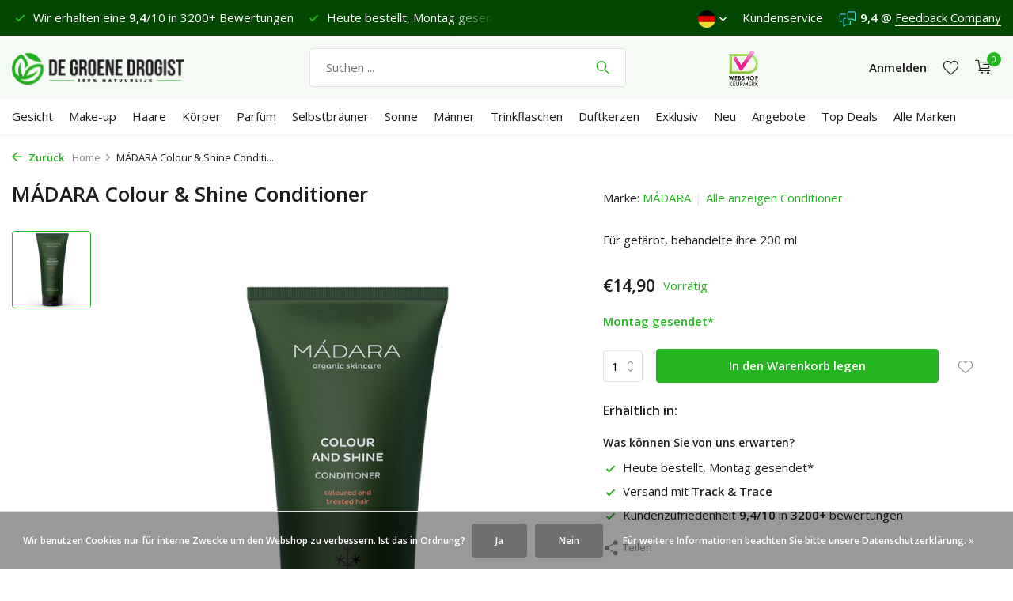

--- FILE ---
content_type: text/html;charset=utf-8
request_url: https://www.degroenedrogist.nl/de/madara-colour-shine-conditioner.html
body_size: 17987
content:
<!DOCTYPE html>
<html lang="de">
  <head>
    
<script type="text/javascript">
   window.dataLayer = window.dataLayer || [];
   dataLayer.push({
                                    ecomm_prodid: "9028973",
                  ecomm_prodid_adwords: "15912963",
                  ecomm_pname: "MÁDARA Colour &amp; Shine Conditioner 200 ml",
                  ecomm_category: "Conditioner",
                  ecomm_pagetype: "product",
                  ecomm_totalvalue: 14.9
                                                                                               
                         
                  });
      
</script>

<script>
// <!-- Google Tag Manager -->
(function(w,d,s,l,i){w[l]=w[l]||[];w[l].push({'gtm.start':
new Date().getTime(),event:'gtm.js'});var f=d.getElementsByTagName(s)[0],
j=d.createElement(s),dl=l!='dataLayer'?'&l='+l:'';j.async=true;j.src=
'https://www.googletagmanager.com/gtm.js?id='+i+dl;f.parentNode.insertBefore(j,f);
})(window,document,'script','dataLayer','GTM-TC73P7');
// <!-- End Google Tag Manager -->
</script>
    <meta charset="utf-8"/>
<!-- [START] 'blocks/head.rain' -->
<!--

  (c) 2008-2026 Lightspeed Netherlands B.V.
  http://www.lightspeedhq.com
  Generated: 01-02-2026 @ 21:39:45

-->
<link rel="canonical" href="https://www.degroenedrogist.nl/de/madara-colour-shine-conditioner.html"/>
<link rel="alternate" href="https://www.degroenedrogist.nl/de/index.rss" type="application/rss+xml" title="Neue Produkte"/>
<link href="https://cdn.webshopapp.com/assets/cookielaw.css?2025-02-20" rel="stylesheet" type="text/css"/>
<meta name="robots" content="noodp,noydir"/>
<meta name="google-site-verification" content="y-wYbwki7fkaKe-dss2HjMX2y35BWUCo3392_k20N8Q"/>
<meta property="og:url" content="https://www.degroenedrogist.nl/de/madara-colour-shine-conditioner.html?source=facebook"/>
<meta property="og:site_name" content="De Groene Drogist"/>
<meta property="og:title" content="MÁDARA Colour &amp; Shine Conditioner | Naturkosmetik"/>
<meta property="og:description" content="Bestellen Sie Ihr MÁDARA Colour &amp; Shine Conditioner bei De Groene Drogist. Komplettes natürliches Sortiment. Vor 23:45 Uhr bestellt? Geliefert in 1-2 Tagen*"/>
<meta property="og:image" content="https://cdn.webshopapp.com/shops/50899/files/316197340/madara-madara-colour-shine-conditioner.jpg"/>
<script src="https://app.dmws.plus/shop-assets/50899/dmws-plus-loader.js?id=d968d898d315f0704caf8a217e8de276"></script>
<!--[if lt IE 9]>
<script src="https://cdn.webshopapp.com/assets/html5shiv.js?2025-02-20"></script>
<![endif]-->
<!-- [END] 'blocks/head.rain' -->
    <title>MÁDARA Colour &amp; Shine Conditioner | Naturkosmetik - De Groene Drogist</title>
    <meta name="description" content="Bestellen Sie Ihr MÁDARA Colour &amp; Shine Conditioner bei De Groene Drogist. Komplettes natürliches Sortiment. Vor 23:45 Uhr bestellt? Geliefert in 1-2 Tagen*" />
    <meta name="keywords" content="MÁDARA, MÁDARA, Colour, &amp;, Shine, Conditioner, Naturkosmetik, natürliche Kosmetik, natürliche Gesichtspflege, natürliche Körperpflege, natürliche Make-up, natürliche Haarfarbe" />
    <meta http-equiv="X-UA-Compatible" content="IE=edge">
    <meta name="viewport" content="width=device-width, initial-scale=1.0, maximum-scale=5.0, user-scalable=no">
    <meta name="apple-mobile-web-app-capable" content="yes">
    <meta name="apple-mobile-web-app-status-bar-style" content="black">
    <link rel="shortcut icon" href="https://cdn.webshopapp.com/shops/50899/themes/177616/v/823303/assets/favicon.ico?20210817115349" type="image/x-icon" />
    <link rel="preconnect" href="https://fonts.gstatic.com" />
    <link rel="dns-prefetch" href="https://fonts.gstatic.com">
    <link rel="preconnect" href="https://fonts.googleapis.com">
		<link rel="dns-prefetch" href="https://fonts.googleapis.com">
		<link rel="preconnect" href="https://ajax.googleapis.com">
		<link rel="dns-prefetch" href="https://ajax.googleapis.com">
		<link rel="preconnect" href="https://cdn.webshopapp.com/">
		<link rel="dns-prefetch" href="https://cdn.webshopapp.com/">
    
                        <link rel="preload" href="https://fonts.googleapis.com/css2?family=Open+Sans:wght@300;400;600&family=Open+Sans:wght@600&display=swap" as="style" />
    <link rel="preload" href="https://cdn.webshopapp.com/shops/50899/themes/177616/assets/bootstrap-min.css?20260103222108" as="style" />
    <link rel="preload" href="https://cdn.webshopapp.com/shops/50899/themes/177616/assets/owl-carousel-min.css?20260103222108" as="style" />
    <link rel="preload" href="https://cdn.jsdelivr.net/npm/@fancyapps/ui/dist/fancybox.css" as="style" />
    <link rel="preload" href="https://cdn.webshopapp.com/assets/gui-2-0.css?2025-02-20" as="style" />
    <link rel="preload" href="https://cdn.webshopapp.com/assets/gui-responsive-2-0.css?2025-02-20" as="style" />
        	<link rel="preload" href="https://cdn.webshopapp.com/shops/50899/themes/177616/assets/icomoon-light.ttf?20260103222108" as="font" crossorigin>
        <link rel="preload" href="https://cdn.webshopapp.com/shops/50899/themes/177616/assets/style.css?20260103222108" as="style" />
    <link rel="preload" href="https://cdn.webshopapp.com/shops/50899/themes/177616/assets/custom.css?20260103222108" as="style" />
    
    <link rel="preload" href="https://cdn.webshopapp.com/assets/jquery-1-9-1.js?2025-02-20" as="script">
    <script src="https://cdn.webshopapp.com/assets/jquery-1-9-1.js?2025-02-20"></script>
        <link rel="preload" href="https://cdn.webshopapp.com/shops/50899/themes/177616/assets/bootstrap-min.js?20260103222108" as="script">
    <link rel="preload" href="https://cdn.webshopapp.com/assets/gui.js?2025-02-20" as="script">
    <link rel="preload" href="https://cdn.webshopapp.com/assets/gui-responsive-2-0.js?2025-02-20" as="script">
    <link rel="preload" href="https://cdn.webshopapp.com/shops/50899/themes/177616/assets/scripts.js?20260103222108" as="script">
    <link rel="preload" href="https://cdn.webshopapp.com/shops/50899/themes/177616/assets/global.js?20260103222108" as="script">
    
    <meta property="og:title" content="MÁDARA Colour &amp; Shine Conditioner | Naturkosmetik">
<meta property="og:type" content="website"> 
<meta property="og:site_name" content="De Groene Drogist">
<meta property="og:url" content="https://www.degroenedrogist.nl/">
<meta property="og:image" content="https://cdn.webshopapp.com/shops/50899/files/316197340/1000x1000x2/madara-madara-colour-shine-conditioner.jpg">
<meta name="twitter:title" content="MÁDARA Colour &amp; Shine Conditioner | Naturkosmetik">
<meta name="twitter:description" content="Bestellen Sie Ihr MÁDARA Colour &amp; Shine Conditioner bei De Groene Drogist. Komplettes natürliches Sortiment. Vor 23:45 Uhr bestellt? Geliefert in 1-2 Tagen*">
<meta name="twitter:site" content="De Groene Drogist">
<meta name="twitter:card" content="https://cdn.webshopapp.com/shops/50899/themes/177616/v/2785292/assets/logo.png?20260103222107">
<meta name="twitter:image" content="https://cdn.webshopapp.com/shops/50899/themes/177616/assets/share-image.jpg?20260103222108">
<script type="application/ld+json">
  [
        {
      "@context": "https://schema.org/",
      "@type": "BreadcrumbList",
      "itemListElement":
      [
        {
          "@type": "ListItem",
          "position": 1,
          "item": {
            "@id": "https://www.degroenedrogist.nl/de/",
            "name": "Home"
          }
        },
                {
          "@type": "ListItem",
          "position": 2,
          "item":	{
            "@id": "https://www.degroenedrogist.nl/de/madara-colour-shine-conditioner.html",
            "name": "MÁDARA Colour &amp; Shine Conditioner"
          }
        }              ]
    },
            {
      "@context": "https://schema.org/",
      "@type": "Product", 
      "name": "MÁDARA MÁDARA Colour &amp; Shine Conditioner",
      "url": "https://www.degroenedrogist.nl/de/madara-colour-shine-conditioner.html",
      "productID": "9028973",
            "brand": {
        "@type": "Brand",
        "name": "MÁDARA"
      },
            "description": "Für gefärbt, behandelte ihre 200 ml",      "image": [
            "https://cdn.webshopapp.com/shops/50899/files/316197340/1500x1500x2/madara-madara-colour-shine-conditioner.jpg"            ],
      "gtin13": "4751009821474",      "mpn": "A4052",      "sku": "778397",      "offers": {
        "@type": "Offer",
        "price": "14.90",
        "url": "https://www.degroenedrogist.nl/de/madara-colour-shine-conditioner.html",
        "priceValidUntil": "2027-02-01",
        "priceCurrency": "EUR",
                "availability": "https://schema.org/InStock",
        "inventoryLevel": "2"
              }
      ,
      "aggregateRating": {
        "@type": "AggregateRating",
        "bestRating": "5",
        "worstRating": "1",
        "ratingValue": "5",
        "reviewCount": "2"
      },
      "review": [
                {
          "@type": "Review",
          "author": "helma",
          "datePublished": "2025-04-22",
          "description": "&lt;div class=&quot;dmws-plus-review-wrapper&quot;&gt;<br />
    &lt;p style=&quot;margin-bottom: 1rem;&quot; class=&quot;dmws-plus-review-text&quot;&gt;Goede aanvulling op de shampoo, daarna kam je zo door je haar, haar voelt zacht en stevig aan en glanst. Heb de shampoo en conditioner pas 1 x gebruikt, maar eerste reactie is goed spul!Mijn haar is na het wassen veel minder futloos en pluizig als wat ik normaal na het wassen heb.&lt;/p&gt;<br />
<br />
        &lt;/div&gt;",
          "name": "",
          "reviewRating": {
            "@type": "Rating",
            "bestRating": "5",
            "ratingValue": "5",
            "worstRating": "1"
          }
        },        {
          "@type": "Review",
          "author": "Astrid Vlottes",
          "datePublished": "2019-02-05",
          "description": "Superfijne aanvulling op de shampoo. Zorgt echt goed voor geverfd haar en heeft een heel aantrekkelijke geur. Het haar glanst, is goed in model te brengen en blijft in topconditie.",
          "name": "",
          "reviewRating": {
            "@type": "Rating",
            "bestRating": "5",
            "ratingValue": "5",
            "worstRating": "1"
          }
        }      ]
          },
        {
      "@context": "https://schema.org/",
      "@type": "Organization",
      "url": "https://www.degroenedrogist.nl/",
      "name": "De Groene Drogist",
      "legalName": "De Groene Drogist",
      "description": "Bestellen Sie Ihr MÁDARA Colour &amp; Shine Conditioner bei De Groene Drogist. Komplettes natürliches Sortiment. Vor 23:45 Uhr bestellt? Geliefert in 1-2 Tagen*",
      "logo": "https://cdn.webshopapp.com/shops/50899/themes/177616/v/2785292/assets/logo.png?20260103222107",
      "image": "https://cdn.webshopapp.com/shops/50899/themes/177616/assets/share-image.jpg?20260103222108",
      "contactPoint": {
        "@type": "ContactPoint",
        "contactType": "Customer service",
        "telephone": ""
      },
      "address": {
        "@type": "PostalAddress",
        "streetAddress": "",
        "addressLocality": "",
        "postalCode": "",
        "addressCountry": "DE"
      }
      ,
      "aggregateRating": {
          "@type": "AggregateRating",
          "bestRating": "10",
          "worstRating": "1",
          "ratingValue": "9,4",
          "reviewCount": "3200",
          "url":"https://www.feedbackcompany.com/nl-nl/reviews/de-groene-drogist"
      }
          },
    { 
      "@context": "https://schema.org/", 
      "@type": "WebSite", 
      "url": "https://www.degroenedrogist.nl/", 
      "name": "De Groene Drogist",
      "description": "Bestellen Sie Ihr MÁDARA Colour &amp; Shine Conditioner bei De Groene Drogist. Komplettes natürliches Sortiment. Vor 23:45 Uhr bestellt? Geliefert in 1-2 Tagen*",
      "author": [
        {
          "@type": "Organization",
          "url": "https://www.degroenedrogist.nl/",
          "name": "De Groene Drogist",
          "address": {
            "@type": "PostalAddress",
            "streetAddress": "Linieweg 46",
            "addressLocality": "Leusden",
            "addressRegion": "U",
            "postalCode": "3831 WB",
            "addressCountry": "NL"
          }
        }
      ]
    }      ]
</script>    
    <link rel="stylesheet" href="https://fonts.googleapis.com/css2?family=Open+Sans:wght@300;400;600&family=Open+Sans:wght@600&display=swap" type="text/css">
    <link rel="stylesheet" href="https://cdn.webshopapp.com/shops/50899/themes/177616/assets/bootstrap-min.css?20260103222108" type="text/css">
    <link rel="stylesheet" href="https://cdn.webshopapp.com/shops/50899/themes/177616/assets/owl-carousel-min.css?20260103222108" type="text/css">
    <link rel="stylesheet" href="https://cdn.jsdelivr.net/npm/@fancyapps/ui/dist/fancybox.css" type="text/css">
    <link rel="stylesheet" href="https://cdn.webshopapp.com/assets/gui-2-0.css?2025-02-20" type="text/css">
    <link rel="stylesheet" href="https://cdn.webshopapp.com/assets/gui-responsive-2-0.css?2025-02-20" type="text/css">
    <link rel="stylesheet" href="https://cdn.webshopapp.com/shops/50899/themes/177616/assets/style.css?20260103222108" type="text/css">
    <link rel="stylesheet" href="https://cdn.webshopapp.com/shops/50899/themes/177616/assets/custom.css?20260103222108" type="text/css">
    
    <link rel="apple-touch-icon" href="https://cdn.webshopapp.com/shops/50899/files/378902383/de-groene-drogist-apple-touch-icon.jpg">    
  </head>
  <body>
    <!-- Google Tag Manager (noscript) --><noscript><iframe src="https://www.googletagmanager.com/ns.html?id=GTM-TC73P7"
        height="0" width="0" style="display:none;visibility:hidden"></iframe></noscript><!-- End Google Tag Manager (noscript) --><aside id="cart" class="sidebar d-flex cart palette-bg-white"><div class="heading d-none d-sm-block"><i class="icon-x close"></i><h3>Mein Warenkorb</h3></div><div class="heading d-sm-none palette-bg-accent-light mobile"><i class="icon-x close"></i><h3>Mein Warenkorb</h3></div><div class="filledCart d-none"><ul class="list-cart list-inline mb-0 scrollbar"></ul><div class="totals-wrap"><p data-cart="total">Gesamt (<span class="length">0</span>) Produkte<span class="amount">€0,00</span></p><p data-cart="shipping" class="shipping d-none">Versandkosten<span class="positive"><b>Gratis</b></span></p><p class="free-shipping">Shop noch für <b class="amount">€65,00</b> und Ihre Bestellung wird <b class="positive">kostenlos</b> gesendet!</p><p class="total" data-cart="grand-total"><b>Insgesamt</b><span class="grey">Inkl. MwSt.</span><span><b>€0,00</b></span></p></div><div class="continue d-flex align-items-center"><a href="https://www.degroenedrogist.nl/de/cart/" class="button solid cta">Ja, ich möchte bestellen</a></div></div><p class="emptyCart align-items-center">Ihre Warenkorb ist leer...</p><div class="bottom d-none d-sm-block"><div class="payments d-flex justify-content-center flex-wrap"><div class="d-flex align-items-center justify-content-center"><img class="lazy" src="https://cdn.webshopapp.com/shops/50899/themes/177616/assets/lazy-preload.jpg?20260103222108" data-src="https://cdn.webshopapp.com/assets/?2025-02-20" alt="" height="16" width="37" /></div></div></div></aside><aside id="sidereview" class="sidebar d-flex palette-bg-white"><div class="heading d-none d-sm-block"><i class="icon-x close"></i><h3>Schreibe deine eigene Bewertung für MÁDARA Colour &amp; Shine Conditioner</h3></div><div class="heading d-sm-none palette-bg-white"><i class="icon-x close"></i><h3>Schreibe deine eigene Bewertung für MÁDARA Colour &amp; Shine Conditioner</h3></div><form action="https://www.degroenedrogist.nl/de/account/reviewPost/9028973/" method="post" id="form-review"><input type="hidden" name="key" value="ad6251a506c315a39c166eaf4beb9e5d"><label for="review-form-score">Wie viele Sterne geben Sie diesem Produkt</label><div class="d-flex align-items-center stars-wrap"><div class="d-flex align-items-center stars"><i class="icon-star active" data-stars="1"></i><i class="icon-star active" data-stars="2"></i><i class="icon-star active" data-stars="3"></i><i class="icon-star active" data-stars="4"></i><i class="icon-star active" data-stars="5"></i></div><span data-message="1" style="display: none;">Nur 1 Stern?</span><span data-message="2" style="display: none;">Ja, 2 Sterne</span><span data-message="3" style="display: none;">Nicht schlecht</span><span data-message="4" style="display: none;">Wunderschön, 4 Sterne</span><span data-message="5">Super, 5 Sterne</span></div><select id="review-form-score" name="score"><option value="1">1 Stern</option><option value="2">2 Stern (e)</option><option value="3">3 Stern (e)</option><option value="4">4 Stern (e)</option><option value="5" selected="selected">5 Stern (e)</option></select><div><label for="review-form-name">Name *</label><input id="review-form-name" type="text" name="name" value="" required placeholder="Name"></div><div><label for="review-form-email">E-Mail * <span>Ihre E-Mail Adresse wird nicht veröffentlicht</span></label><input id="review-form-email" type="text" name="email" value="" required placeholder="E-Mail"></div><div><label for="review-form-review">Nachricht *</label><textarea id="review-form-review" class="" name="review" required placeholder="Wie gefällt Ihnen Ihr Produkt?"></textarea></div><button type="submit" class="button">Senden</button></form></aside><header id="variant-1" class="d-none d-md-block sticky"><div class="topbar palette-bg-dark"><div class="container"><div class="row align-items-center justify-content-between"><div class="col-6 col-lg-5 col-xl-6"><div class="usp" data-total="2"><div class="list"><div class="item"><i class="icon-check"></i> Versand €5,95 (DE) <b>Kostenlos</b> ab €65</div><div class="item"><i class="icon-check"></i> Wir erhalten eine <b>9,4</b>/10 in 3200+ Bewertungen</div><!-- KLEIN STUKJE MAATWERK --><div class="item"><i class="icon-check"></i> Heute bestellt, Montag gesendet*</div><div class="item"><i class="icon-check"></i> Schönen Sonntag.</div></div></div></div><div class="col-6 col-lg-7 col-xl-6 d-flex justify-content-end right"><div class="d-none d-md-block drop-down languages"><div class="current"><img class="lazy" src="https://cdn.webshopapp.com/shops/50899/themes/177616/assets/lazy-preload.jpg?20260103222108" data-src="https://cdn.webshopapp.com/shops/50899/themes/177616/assets/flag-de.svg?20260103222108" alt="Deutsch" width="22" height="22"><i class="icon-chevron-down"></i></div><div class="drop shadow"><a title="Nederlands" lang="nl" href="https://www.degroenedrogist.nl/nl/go/product/9028973" class="d-flex nf"><img class="lazy" src="https://cdn.webshopapp.com/shops/50899/themes/177616/assets/lazy-preload.jpg?20260103222108" data-src="https://cdn.webshopapp.com/shops/50899/themes/177616/assets/flag-nl.svg?20260103222108" alt="Nederlands" width="18" height="18"><span>Nederlands</span></a><a title="Deutsch" lang="de" href="https://www.degroenedrogist.nl/de/go/product/9028973" class="d-flex nf"><img class="lazy" src="https://cdn.webshopapp.com/shops/50899/themes/177616/assets/lazy-preload.jpg?20260103222108" data-src="https://cdn.webshopapp.com/shops/50899/themes/177616/assets/flag-de.svg?20260103222108" alt="Deutsch" width="18" height="18"><span>Deutsch</span></a><a title="English" lang="en" href="https://www.degroenedrogist.nl/en/go/product/9028973" class="d-flex nf"><img class="lazy" src="https://cdn.webshopapp.com/shops/50899/themes/177616/assets/lazy-preload.jpg?20260103222108" data-src="https://cdn.webshopapp.com/shops/50899/themes/177616/assets/flag-en.svg?20260103222108" alt="English" width="18" height="18"><span>English</span></a></div></div><div><a href="https://www.degroenedrogist.nl/de/service/">Kundenservice</a></div><div class="review-widget"><img class="lazy" src="https://cdn.webshopapp.com/shops/50899/themes/177616/assets/lazy-preload.jpg?20260103222108" data-src="https://cdn.webshopapp.com/shops/266733/files/375821496/fbc-logo.svg" alt="Review Logo" height="22" width="22" /><b>9,4</b><span class="d-none d-lg-inline"> @ <a href="https://www.feedbackcompany.com/nl-nl/reviews/de-groene-drogist" target="_blank" rel="noopener">Feedback Company </a></span></div></div></div></div></div><div class="sticky"><div class="overlay palette-bg-white"></div><div class="mainbar palette-bg-light"><div class="container"><div class="row align-items-center justify-content-between"><div class="col-12 d-flex align-items-center justify-content-between"><a href="https://www.degroenedrogist.nl/de/" title="100% Naturkosmetik | Bestellt vor 23:45 Uhr? Geliefert in 1-2 Werktagen*" class="logo nf"><img src="https://cdn.webshopapp.com/shops/50899/themes/177616/v/2785292/assets/logo.png?20260103222107" alt="100% Naturkosmetik | Bestellt vor 23:45 Uhr? Geliefert in 1-2 Werktagen*" width="250" height="40" /></a><form action="https://www.degroenedrogist.nl/de/search/" method="get" role="search" class="formSearch search-form default"><input type="text" name="q" autocomplete="off" value="" aria-label="Suchen" placeholder="Suchen ..." /><i class="icon-x"></i><button type="submit" class="search-btn" title="Suchen"><i class="icon-search"></i></button><div class="search-results palette-bg-white"><div class="heading">Suchergebnisse für '<span></span>'</div><ul class="list-inline list-results"></ul><ul class="list-inline list-products"></ul><a href="#" class="all">Alle Ergebnisse anzeigen</a></div></form><a href="https://www.keurmerk.info/webwinkel/?key=7443" class="hallmark" title="Webshop Keurmerk" target="_blank" rel="noopener"><img class="lazy" src="https://cdn.webshopapp.com/shops/50899/themes/177616/assets/lazy-preload.jpg?20260103222108" data-src="https://cdn.webshopapp.com/shops/50899/files/377509455/de-groene-drogist-webshop-keurmerk.png" alt="Webshop Keurmerk" title="Webshop Keurmerk"  width="45" height="45" /></a><div class="wrap-cart d-flex align-items-center"><div class="drop-down with-overlay account login"><div class="current"><a href="https://www.degroenedrogist.nl/de/account/login/" aria-label="Mein Konto" class="nf"><span class="d-lg-none"><i class="icon-account"></i></span><span class="d-none d-lg-block">Anmelden</span></a></div><div class="drop shadow d-none d-md-block"><ul class="list-inline mb-0"><li><i class="icon-check"></i> Einfacher bestellen</li><li><i class="icon-check"></i> Ihre Wunschliste speich</li><li><i class="icon-check"></i> Bestellungen einsehen und mehr</li></ul><div class="d-flex align-items-center justify-content-between"><a href="https://www.degroenedrogist.nl/de/account/login/" class="button">Anmelden</a><span>Neu? <a href="https://www.degroenedrogist.nl/de/account/register/">Jetzt registrieren</a></span></div></div></div><div class="drop-down with-overlay account wishlist"><div class="current"><a href="https://www.degroenedrogist.nl/de/account/login/" aria-label="Wunschzettel" class="nf"><span class="fs0">Wunschzettel</span><i class="icon-wishlist"></i></a></div><div class="drop shadow d-none d-md-block"><h4>Keine Produkte auf dem Wunschzettel...</h4><p>Melden Sie sich an und fügen Sie Produkte hinzu, indem Sie auf das Symbol <i class="icon-wishlist"></i> klicken.</p><div class="d-flex align-items-center justify-content-between"><a href="https://www.degroenedrogist.nl/de/account/login/" class="button">Anmelden</a><span>Neu? <a href="https://www.degroenedrogist.nl/de/account/register/">Jetzt registrieren</a></span></div></div></div><a href="https://www.degroenedrogist.nl/de/cart/" class="pos-r cart nf"><i class="icon-cart"></i><span class="count">0</span></a></div></div></div></div></div><div class="menubar palette-bg-white shadow"><div class="container"><div class="row"><div class="col-12"><div class="menu d-none d-md-flex align-items-center default default standard "><ul class="list-inline mb-0"><li class="list-inline-item has-sub"><a href="https://www.degroenedrogist.nl/de/gesicht/">Gesicht</a><ul class="sub palette-bg-white"><li class=""><a href="https://www.degroenedrogist.nl/de/gesicht/anti-aging/">Anti-Aging</a></li><li class="has-children"><a href="https://www.degroenedrogist.nl/de/gesicht/gesichtscremes/">Gesichtscremes<i class="icon-chevron-down"></i></a><ul class="subsub palette-bg-white"><li><a href="https://www.degroenedrogist.nl/de/gesicht/gesichtscremes/tagescreme/">Tagescreme</a></li><li><a href="https://www.degroenedrogist.nl/de/gesicht/gesichtscremes/nachtcreme/">Nachtcreme</a></li><li><a href="https://www.degroenedrogist.nl/de/gesicht/gesichtscremes/tages-und-nachtcreme/">Tages- und Nachtcreme</a></li><li><a href="https://www.degroenedrogist.nl/de/gesicht/gesichtscremes/getoente-tagescreme/">Getönte Tagescreme</a></li><li><a href="https://www.degroenedrogist.nl/de/gesicht/gesichtscremes/alle-gesichtscremes/">Alle Gesichtscremes</a></li></ul></li><li class=""><a href="https://www.degroenedrogist.nl/de/gesicht/reiniger/">Reiniger</a></li><li class=""><a href="https://www.degroenedrogist.nl/de/gesicht/serum/">Serum</a></li><li class=""><a href="https://www.degroenedrogist.nl/de/gesicht/oel/">Öl</a></li><li class=""><a href="https://www.degroenedrogist.nl/de/gesicht/augencreme/">Augencreme</a></li><li class=""><a href="https://www.degroenedrogist.nl/de/gesicht/maske/">Maske </a></li><li class=""><a href="https://www.degroenedrogist.nl/de/gesicht/scrub-peeling/">Scrub &amp; Peeling</a></li><li class=""><a href="https://www.degroenedrogist.nl/de/gesicht/toner-mist/">Toner &amp; Mist</a></li><li class=""><a href="https://www.degroenedrogist.nl/de/gesicht/lippen/">Lippen</a></li><li class=""><a href="https://www.degroenedrogist.nl/de/gesicht/mund/">Mund</a></li><li class=""><a href="https://www.degroenedrogist.nl/de/gesicht/seifen/">Seifen</a></li><li class=""><a href="https://www.degroenedrogist.nl/de/gesicht/alle-gesichtsprodukte/">Alle Gesichtsprodukte</a></li></ul></li><li class="list-inline-item has-sub"><a href="https://www.degroenedrogist.nl/de/make-up/">Make-up</a><ul class="sub palette-bg-white"><li class=""><a href="https://www.degroenedrogist.nl/de/make-up/concealer/">Concealer</a></li><li class=""><a href="https://www.degroenedrogist.nl/de/make-up/wimperntusche/">Wimperntusche</a></li><li class="has-children"><a href="https://www.degroenedrogist.nl/de/make-up/foundation/">Foundation<i class="icon-chevron-down"></i></a><ul class="subsub palette-bg-white"><li><a href="https://www.degroenedrogist.nl/de/make-up/foundation/loser-puder/">Loser Puder</a></li><li><a href="https://www.degroenedrogist.nl/de/make-up/foundation/liquid-foundation/">Liquid Foundation</a></li><li><a href="https://www.degroenedrogist.nl/de/make-up/foundation/serum-foundation/">Serum-Foundation</a></li><li><a href="https://www.degroenedrogist.nl/de/make-up/foundation/bb-cc-creme/">BB- &amp; CC-Creme</a></li><li><a href="https://www.degroenedrogist.nl/de/make-up/foundation/baked-compact/">Baked &amp; Compact</a></li><li><a href="https://www.degroenedrogist.nl/de/make-up/foundation/alle-foundation/">Alle Foundation</a></li></ul></li><li class="has-children"><a href="https://www.degroenedrogist.nl/de/make-up/augen/">Augen<i class="icon-chevron-down"></i></a><ul class="subsub palette-bg-white"><li><a href="https://www.degroenedrogist.nl/de/make-up/augen/eye-pencil/">Eye Pencil</a></li><li><a href="https://www.degroenedrogist.nl/de/make-up/augen/lidschatten/">Lidschatten</a></li><li><a href="https://www.degroenedrogist.nl/de/make-up/augen/augenbrauen/">Augenbrauen</a></li><li><a href="https://www.degroenedrogist.nl/de/make-up/augen/liquid-eyeliner/">Liquid Eyeliner</a></li><li><a href="https://www.degroenedrogist.nl/de/make-up/augen/augen-make-up-entferner/">Augen Make-Up Entferner</a></li><li><a href="https://www.degroenedrogist.nl/de/make-up/augen/alle-augen-make-up/">Alle Augen Make-up</a></li></ul></li><li class="has-children"><a href="https://www.degroenedrogist.nl/de/make-up/lippen/">Lippen<i class="icon-chevron-down"></i></a><ul class="subsub palette-bg-white"><li><a href="https://www.degroenedrogist.nl/de/make-up/lippen/lippenstift/">Lippenstift</a></li><li><a href="https://www.degroenedrogist.nl/de/make-up/lippen/lipgloss/">Lipgloss</a></li><li><a href="https://www.degroenedrogist.nl/de/make-up/lippen/lippenkonturenstift/">Lippenkonturenstift</a></li><li><a href="https://www.degroenedrogist.nl/de/make-up/lippen/getoenter-lippenbalsam/">Getönter Lippenbalsam</a></li><li><a href="https://www.degroenedrogist.nl/de/make-up/lippen/alle-lippen-make-up/">Alle Lippen Make-up</a></li></ul></li><li class=""><a href="https://www.degroenedrogist.nl/de/make-up/blush/">Blush</a></li><li class=""><a href="https://www.degroenedrogist.nl/de/make-up/bronzer/">Bronzer</a></li><li class=""><a href="https://www.degroenedrogist.nl/de/make-up/highlighter-illuminisor/">Highlighter &amp; Illuminisor</a></li><li class=""><a href="https://www.degroenedrogist.nl/de/make-up/make-up-entferner/">Make-up-Entferner</a></li><li class=""><a href="https://www.degroenedrogist.nl/de/make-up/primer/">Primer</a></li><li class=""><a href="https://www.degroenedrogist.nl/de/make-up/fixierpulver/">Fixierpulver</a></li><li class=""><a href="https://www.degroenedrogist.nl/de/make-up/nagellack/">Nagellack</a></li><li class=""><a href="https://www.degroenedrogist.nl/de/make-up/pinsel/">Pinsel</a></li><li class=""><a href="https://www.degroenedrogist.nl/de/make-up/alle-make-up-produkte/">Alle Make-up-Produkte</a></li></ul></li><li class="list-inline-item has-sub"><a href="https://www.degroenedrogist.nl/de/haare/">Haare</a><ul class="sub palette-bg-white"><li class=""><a href="https://www.degroenedrogist.nl/de/haare/shampoo/">Shampoo</a></li><li class=""><a href="https://www.degroenedrogist.nl/de/haare/conditioner/">Conditioner</a></li><li class="has-children"><a href="https://www.degroenedrogist.nl/de/haare/haarfaerbung/">Haarfärbung<i class="icon-chevron-down"></i></a><ul class="subsub palette-bg-white"><li><a href="https://www.degroenedrogist.nl/de/haare/haarfaerbung/henna-creme/">Henna-Creme</a></li><li><a href="https://www.degroenedrogist.nl/de/haare/haarfaerbung/hennapulver/">Hennapulver</a></li><li><a href="https://www.degroenedrogist.nl/de/haare/haarfaerbung/farbfixierung/">Farbfixierung</a></li></ul></li><li class=""><a href="https://www.degroenedrogist.nl/de/haare/kopfhaut/">Kopfhaut</a></li><li class=""><a href="https://www.degroenedrogist.nl/de/haare/styling/">Styling</a></li><li class=""><a href="https://www.degroenedrogist.nl/de/haare/treatment/">Treatment</a></li><li class=""><a href="https://www.degroenedrogist.nl/de/haare/alle-haarprodukte/">Alle Haarprodukte</a></li></ul></li><li class="list-inline-item has-sub"><a href="https://www.degroenedrogist.nl/de/koerper/">Körper</a><ul class="sub palette-bg-white"><li class=""><a href="https://www.degroenedrogist.nl/de/koerper/deodorant/">Deodorant</a></li><li class=""><a href="https://www.degroenedrogist.nl/de/koerper/bad-dusche/">Bad &amp; Dusche</a></li><li class="has-children"><a href="https://www.degroenedrogist.nl/de/koerper/body-care/">Body Care<i class="icon-chevron-down"></i></a><ul class="subsub palette-bg-white"><li><a href="https://www.degroenedrogist.nl/de/koerper/body-care/butter/">Butter</a></li><li><a href="https://www.degroenedrogist.nl/de/koerper/body-care/creme/">Creme</a></li><li><a href="https://www.degroenedrogist.nl/de/koerper/body-care/lotion/">Lotion</a></li><li><a href="https://www.degroenedrogist.nl/de/koerper/body-care/oel/">Öl</a></li><li><a href="https://www.degroenedrogist.nl/de/koerper/body-care/peeling/">Peeling</a></li><li><a href="https://www.degroenedrogist.nl/de/koerper/body-care/waesche/">Wäsche</a></li><li><a href="https://www.degroenedrogist.nl/de/koerper/body-care/alle-body-care/">Alle Body Care</a></li></ul></li><li class=""><a href="https://www.degroenedrogist.nl/de/koerper/handpflege/">Handpflege</a></li><li class=""><a href="https://www.degroenedrogist.nl/de/koerper/intimpflege/">Intimpflege</a></li><li class=""><a href="https://www.degroenedrogist.nl/de/koerper/rescue/">Rescue</a></li><li class=""><a href="https://www.degroenedrogist.nl/de/koerper/rasieren/">Rasieren</a></li><li class=""><a href="https://www.degroenedrogist.nl/de/koerper/seife/">Seife</a></li><li class=""><a href="https://www.degroenedrogist.nl/de/koerper/alle-koerperprodukte/">Alle Körperprodukte</a></li></ul></li><li class="list-inline-item"><a href="https://www.degroenedrogist.nl/de/parfuem/">Parfüm</a></li><li class="list-inline-item"><a href="https://www.degroenedrogist.nl/de/selbstbraeuner/">Selbstbräuner</a></li><li class="list-inline-item has-sub"><a href="https://www.degroenedrogist.nl/de/sonne/">Sonne</a><ul class="sub palette-bg-white"><li class=""><a href="https://www.degroenedrogist.nl/de/sonne/gesicht/">Gesicht</a></li><li class=""><a href="https://www.degroenedrogist.nl/de/sonne/koerper-gesicht/">Körper &amp; Gesicht</a></li><li class=""><a href="https://www.degroenedrogist.nl/de/sonne/baby-kinder/">Baby &amp; Kinder</a></li><li class=""><a href="https://www.degroenedrogist.nl/de/sonne/after-sun/">After Sun</a></li><li class=""><a href="https://www.degroenedrogist.nl/de/sonne/alle-sonne-produkte/">Alle Sonne-Produkte </a></li></ul></li><li class="list-inline-item"><a href="https://www.degroenedrogist.nl/de/maenner/">Männer</a></li><li class="list-inline-item"><a href="https://www.degroenedrogist.nl/de/trinkflaschen/">Trinkflaschen</a></li><li class="list-inline-item"><a href="https://www.degroenedrogist.nl/de/duftkerzen/">Duftkerzen</a></li><li class="list-inline-item has-sub"><a href="https://www.degroenedrogist.nl/de/exklusiv/">Exklusiv</a><ul class="sub palette-bg-white"><li class=""><a href="https://www.degroenedrogist.nl/de/exklusiv/geschenken/">Geschenken</a></li><li class=""><a href="https://www.degroenedrogist.nl/de/exklusiv/reise-probiersaetze/">Reise- &amp; Probiersätze</a></li><li class=""><a href="https://www.degroenedrogist.nl/de/exklusiv/probiergroessen-und-minis/">Probiergrößen und Minis</a></li><li class=""><a href="https://www.degroenedrogist.nl/de/exklusiv/rabatt-sets/">Rabatt-Sets</a></li><li class=""><a href="https://www.degroenedrogist.nl/de/exklusiv/alles-exklusiv/">Alles exklusiv</a></li></ul></li><li class="list-inline-item"><a href="https://www.degroenedrogist.nl/de/neu/">Neu</a></li><li class="list-inline-item"><a href="https://www.degroenedrogist.nl/de/angebote/">Angebote</a></li><li class="list-inline-item"><a href="https://www.degroenedrogist.nl/de/top-deals/">Top Deals</a></li><li class="list-inline-item has-sub"><a href="https://www.degroenedrogist.nl/de/alle-marken/">Alle Marken</a></li></ul></div></div></div></div></div></div><div class="spacetop"></div></header><header id="mobile-variant-4" class="d-md-none mobile-header sticky"><div class="overlay palette-bg-white"></div><div class="top shadow palette-bg-white"><div class="container"><div class="row"><div class="col-12 d-flex align-items-center justify-content-between"><div class="d-md-none mobile-menu"><i class="icon-menu"></i><div class="menu-wrapper"><div class="d-flex align-items-center justify-content-between heading palette-bg-accent-light"><span>Menu</span><i class="icon-x"></i></div><ul class="list-inline mb-0 palette-bg-white"><li class="categories images"><a href="https://www.degroenedrogist.nl/de/catalog/" data-title="kategorien">Kategorien</a><div class="back">Zurück zu <span></span></div><ul><li class="has-sub img"><a href="https://www.degroenedrogist.nl/de/gesicht/" class="nf" data-title="gesicht"><img src="https://cdn.webshopapp.com/shops/50899/files/379844571/30x40x3/image.jpg" alt="Gesicht" height="40" width="30" />Gesicht<i class="icon-chevron-down"></i></a><ul class="sub"><li class=""><a href="https://www.degroenedrogist.nl/de/gesicht/anti-aging/" data-title="anti-aging">Anti-Aging</a></li><li class="has-children"><a href="https://www.degroenedrogist.nl/de/gesicht/gesichtscremes/" data-title="gesichtscremes">Gesichtscremes<i class="icon-chevron-down"></i></a><ul class="sub"><li><a href="https://www.degroenedrogist.nl/de/gesicht/gesichtscremes/tagescreme/" data-title="tagescreme">Tagescreme</a></li><li><a href="https://www.degroenedrogist.nl/de/gesicht/gesichtscremes/nachtcreme/" data-title="nachtcreme">Nachtcreme</a></li><li><a href="https://www.degroenedrogist.nl/de/gesicht/gesichtscremes/tages-und-nachtcreme/" data-title="tages- und nachtcreme">Tages- und Nachtcreme</a></li><li><a href="https://www.degroenedrogist.nl/de/gesicht/gesichtscremes/getoente-tagescreme/" data-title="getönte tagescreme">Getönte Tagescreme</a></li><li><a href="https://www.degroenedrogist.nl/de/gesicht/gesichtscremes/alle-gesichtscremes/" data-title="alle gesichtscremes">Alle Gesichtscremes</a></li></ul></li><li class=""><a href="https://www.degroenedrogist.nl/de/gesicht/reiniger/" data-title="reiniger">Reiniger</a></li><li class=""><a href="https://www.degroenedrogist.nl/de/gesicht/serum/" data-title="serum">Serum</a></li><li class=""><a href="https://www.degroenedrogist.nl/de/gesicht/oel/" data-title="öl">Öl</a></li><li class=""><a href="https://www.degroenedrogist.nl/de/gesicht/augencreme/" data-title="augencreme">Augencreme</a></li><li class=""><a href="https://www.degroenedrogist.nl/de/gesicht/maske/" data-title="maske ">Maske </a></li><li class=""><a href="https://www.degroenedrogist.nl/de/gesicht/scrub-peeling/" data-title="scrub &amp; peeling">Scrub &amp; Peeling</a></li><li class=""><a href="https://www.degroenedrogist.nl/de/gesicht/toner-mist/" data-title="toner &amp; mist">Toner &amp; Mist</a></li><li class=""><a href="https://www.degroenedrogist.nl/de/gesicht/lippen/" data-title="lippen">Lippen</a></li><li class=""><a href="https://www.degroenedrogist.nl/de/gesicht/mund/" data-title="mund">Mund</a></li><li class=""><a href="https://www.degroenedrogist.nl/de/gesicht/seifen/" data-title="seifen">Seifen</a></li><li class=""><a href="https://www.degroenedrogist.nl/de/gesicht/alle-gesichtsprodukte/" data-title="alle gesichtsprodukte">Alle Gesichtsprodukte</a></li></ul></li><li class="has-sub img"><a href="https://www.degroenedrogist.nl/de/make-up/" class="nf" data-title="make-up"><img src="https://cdn.webshopapp.com/shops/50899/files/379827864/30x40x3/image.jpg" alt="Make-up" height="40" width="30" />Make-up<i class="icon-chevron-down"></i></a><ul class="sub"><li class=""><a href="https://www.degroenedrogist.nl/de/make-up/concealer/" data-title="concealer">Concealer</a></li><li class=""><a href="https://www.degroenedrogist.nl/de/make-up/wimperntusche/" data-title="wimperntusche">Wimperntusche</a></li><li class="has-children"><a href="https://www.degroenedrogist.nl/de/make-up/foundation/" data-title="foundation">Foundation<i class="icon-chevron-down"></i></a><ul class="sub"><li><a href="https://www.degroenedrogist.nl/de/make-up/foundation/loser-puder/" data-title="loser puder">Loser Puder</a></li><li><a href="https://www.degroenedrogist.nl/de/make-up/foundation/liquid-foundation/" data-title="liquid foundation">Liquid Foundation</a></li><li><a href="https://www.degroenedrogist.nl/de/make-up/foundation/serum-foundation/" data-title="serum-foundation">Serum-Foundation</a></li><li><a href="https://www.degroenedrogist.nl/de/make-up/foundation/bb-cc-creme/" data-title="bb- &amp; cc-creme">BB- &amp; CC-Creme</a></li><li><a href="https://www.degroenedrogist.nl/de/make-up/foundation/baked-compact/" data-title="baked &amp; compact">Baked &amp; Compact</a></li><li><a href="https://www.degroenedrogist.nl/de/make-up/foundation/alle-foundation/" data-title="alle foundation">Alle Foundation</a></li></ul></li><li class="has-children"><a href="https://www.degroenedrogist.nl/de/make-up/augen/" data-title="augen">Augen<i class="icon-chevron-down"></i></a><ul class="sub"><li><a href="https://www.degroenedrogist.nl/de/make-up/augen/eye-pencil/" data-title="eye pencil">Eye Pencil</a></li><li><a href="https://www.degroenedrogist.nl/de/make-up/augen/lidschatten/" data-title="lidschatten">Lidschatten</a></li><li><a href="https://www.degroenedrogist.nl/de/make-up/augen/augenbrauen/" data-title="augenbrauen">Augenbrauen</a></li><li><a href="https://www.degroenedrogist.nl/de/make-up/augen/liquid-eyeliner/" data-title="liquid eyeliner">Liquid Eyeliner</a></li><li><a href="https://www.degroenedrogist.nl/de/make-up/augen/augen-make-up-entferner/" data-title="augen make-up entferner">Augen Make-Up Entferner</a></li><li><a href="https://www.degroenedrogist.nl/de/make-up/augen/alle-augen-make-up/" data-title="alle augen make-up">Alle Augen Make-up</a></li></ul></li><li class="has-children"><a href="https://www.degroenedrogist.nl/de/make-up/lippen/" data-title="lippen">Lippen<i class="icon-chevron-down"></i></a><ul class="sub"><li><a href="https://www.degroenedrogist.nl/de/make-up/lippen/lippenstift/" data-title="lippenstift">Lippenstift</a></li><li><a href="https://www.degroenedrogist.nl/de/make-up/lippen/lipgloss/" data-title="lipgloss">Lipgloss</a></li><li><a href="https://www.degroenedrogist.nl/de/make-up/lippen/lippenkonturenstift/" data-title="lippenkonturenstift">Lippenkonturenstift</a></li><li><a href="https://www.degroenedrogist.nl/de/make-up/lippen/getoenter-lippenbalsam/" data-title="getönter lippenbalsam">Getönter Lippenbalsam</a></li><li><a href="https://www.degroenedrogist.nl/de/make-up/lippen/alle-lippen-make-up/" data-title="alle lippen make-up">Alle Lippen Make-up</a></li></ul></li><li class=""><a href="https://www.degroenedrogist.nl/de/make-up/blush/" data-title="blush">Blush</a></li><li class=""><a href="https://www.degroenedrogist.nl/de/make-up/bronzer/" data-title="bronzer">Bronzer</a></li><li class=""><a href="https://www.degroenedrogist.nl/de/make-up/highlighter-illuminisor/" data-title="highlighter &amp; illuminisor">Highlighter &amp; Illuminisor</a></li><li class=""><a href="https://www.degroenedrogist.nl/de/make-up/make-up-entferner/" data-title="make-up-entferner">Make-up-Entferner</a></li><li class=""><a href="https://www.degroenedrogist.nl/de/make-up/primer/" data-title="primer">Primer</a></li><li class=""><a href="https://www.degroenedrogist.nl/de/make-up/fixierpulver/" data-title="fixierpulver">Fixierpulver</a></li><li class=""><a href="https://www.degroenedrogist.nl/de/make-up/nagellack/" data-title="nagellack">Nagellack</a></li><li class=""><a href="https://www.degroenedrogist.nl/de/make-up/pinsel/" data-title="pinsel">Pinsel</a></li><li class=""><a href="https://www.degroenedrogist.nl/de/make-up/alle-make-up-produkte/" data-title="alle make-up-produkte">Alle Make-up-Produkte</a></li></ul></li><li class="has-sub img"><a href="https://www.degroenedrogist.nl/de/haare/" class="nf" data-title="haare"><img src="https://cdn.webshopapp.com/shops/50899/files/348920030/30x40x3/image.jpg" alt="Haare" height="40" width="30" />Haare<i class="icon-chevron-down"></i></a><ul class="sub"><li class=""><a href="https://www.degroenedrogist.nl/de/haare/shampoo/" data-title="shampoo">Shampoo</a></li><li class=""><a href="https://www.degroenedrogist.nl/de/haare/conditioner/" data-title="conditioner">Conditioner</a></li><li class="has-children"><a href="https://www.degroenedrogist.nl/de/haare/haarfaerbung/" data-title="haarfärbung">Haarfärbung<i class="icon-chevron-down"></i></a><ul class="sub"><li><a href="https://www.degroenedrogist.nl/de/haare/haarfaerbung/henna-creme/" data-title="henna-creme">Henna-Creme</a></li><li><a href="https://www.degroenedrogist.nl/de/haare/haarfaerbung/hennapulver/" data-title="hennapulver">Hennapulver</a></li><li><a href="https://www.degroenedrogist.nl/de/haare/haarfaerbung/farbfixierung/" data-title="farbfixierung">Farbfixierung</a></li></ul></li><li class=""><a href="https://www.degroenedrogist.nl/de/haare/kopfhaut/" data-title="kopfhaut">Kopfhaut</a></li><li class=""><a href="https://www.degroenedrogist.nl/de/haare/styling/" data-title="styling">Styling</a></li><li class=""><a href="https://www.degroenedrogist.nl/de/haare/treatment/" data-title="treatment">Treatment</a></li><li class=""><a href="https://www.degroenedrogist.nl/de/haare/alle-haarprodukte/" data-title="alle haarprodukte">Alle Haarprodukte</a></li></ul></li><li class="has-sub img"><a href="https://www.degroenedrogist.nl/de/koerper/" class="nf" data-title="körper"><img src="https://cdn.webshopapp.com/shops/50899/files/379605135/30x40x3/image.jpg" alt="Körper" height="40" width="30" />Körper<i class="icon-chevron-down"></i></a><ul class="sub"><li class=""><a href="https://www.degroenedrogist.nl/de/koerper/deodorant/" data-title="deodorant">Deodorant</a></li><li class=""><a href="https://www.degroenedrogist.nl/de/koerper/bad-dusche/" data-title="bad &amp; dusche">Bad &amp; Dusche</a></li><li class="has-children"><a href="https://www.degroenedrogist.nl/de/koerper/body-care/" data-title="body care">Body Care<i class="icon-chevron-down"></i></a><ul class="sub"><li><a href="https://www.degroenedrogist.nl/de/koerper/body-care/butter/" data-title="butter">Butter</a></li><li><a href="https://www.degroenedrogist.nl/de/koerper/body-care/creme/" data-title="creme">Creme</a></li><li><a href="https://www.degroenedrogist.nl/de/koerper/body-care/lotion/" data-title="lotion">Lotion</a></li><li><a href="https://www.degroenedrogist.nl/de/koerper/body-care/oel/" data-title="öl">Öl</a></li><li><a href="https://www.degroenedrogist.nl/de/koerper/body-care/peeling/" data-title="peeling">Peeling</a></li><li><a href="https://www.degroenedrogist.nl/de/koerper/body-care/waesche/" data-title="wäsche">Wäsche</a></li><li><a href="https://www.degroenedrogist.nl/de/koerper/body-care/alle-body-care/" data-title="alle body care">Alle Body Care</a></li></ul></li><li class=""><a href="https://www.degroenedrogist.nl/de/koerper/handpflege/" data-title="handpflege">Handpflege</a></li><li class=""><a href="https://www.degroenedrogist.nl/de/koerper/intimpflege/" data-title="intimpflege">Intimpflege</a></li><li class=""><a href="https://www.degroenedrogist.nl/de/koerper/rescue/" data-title="rescue">Rescue</a></li><li class=""><a href="https://www.degroenedrogist.nl/de/koerper/rasieren/" data-title="rasieren">Rasieren</a></li><li class=""><a href="https://www.degroenedrogist.nl/de/koerper/seife/" data-title="seife">Seife</a></li><li class=""><a href="https://www.degroenedrogist.nl/de/koerper/alle-koerperprodukte/" data-title="alle körperprodukte">Alle Körperprodukte</a></li></ul></li><li class="img"><a href="https://www.degroenedrogist.nl/de/parfuem/" class="nf" data-title="parfüm"><img src="https://cdn.webshopapp.com/shops/50899/files/436279296/30x40x3/image.jpg" alt="Parfüm" height="40" width="30" />Parfüm</a></li><li class="img"><a href="https://www.degroenedrogist.nl/de/selbstbraeuner/" class="nf" data-title="selbstbräuner"><img src="https://cdn.webshopapp.com/shops/50899/files/436284398/30x40x3/image.jpg" alt="Selbstbräuner" height="40" width="30" />Selbstbräuner</a></li><li class="has-sub img"><a href="https://www.degroenedrogist.nl/de/sonne/" class="nf" data-title="sonne"><img src="https://cdn.webshopapp.com/shops/50899/files/397406240/30x40x3/image.jpg" alt="Sonne" height="40" width="30" />Sonne<i class="icon-chevron-down"></i></a><ul class="sub"><li class=""><a href="https://www.degroenedrogist.nl/de/sonne/gesicht/" data-title="gesicht">Gesicht</a></li><li class=""><a href="https://www.degroenedrogist.nl/de/sonne/koerper-gesicht/" data-title="körper &amp; gesicht">Körper &amp; Gesicht</a></li><li class=""><a href="https://www.degroenedrogist.nl/de/sonne/baby-kinder/" data-title="baby &amp; kinder">Baby &amp; Kinder</a></li><li class=""><a href="https://www.degroenedrogist.nl/de/sonne/after-sun/" data-title="after sun">After Sun</a></li><li class=""><a href="https://www.degroenedrogist.nl/de/sonne/alle-sonne-produkte/" data-title="alle sonne-produkte ">Alle Sonne-Produkte </a></li></ul></li><li class="img"><a href="https://www.degroenedrogist.nl/de/maenner/" class="nf" data-title="männer"><img src="https://cdn.webshopapp.com/shops/50899/files/394925601/30x40x3/image.jpg" alt="Männer" height="40" width="30" />Männer</a></li><li class="img"><a href="https://www.degroenedrogist.nl/de/trinkflaschen/" class="nf" data-title="trinkflaschen"><img src="https://cdn.webshopapp.com/shops/50899/files/466212788/30x40x3/image.jpg" alt="Trinkflaschen" height="40" width="30" />Trinkflaschen</a></li><li class="img"><a href="https://www.degroenedrogist.nl/de/duftkerzen/" class="nf" data-title="duftkerzen"><img src="https://cdn.webshopapp.com/shops/50899/files/466653910/30x40x3/image.jpg" alt="Duftkerzen" height="40" width="30" />Duftkerzen</a></li><li class="has-sub img"><a href="https://www.degroenedrogist.nl/de/exklusiv/" class="nf" data-title="exklusiv"><img src="https://cdn.webshopapp.com/shops/50899/files/379730968/30x40x3/image.jpg" alt="Exklusiv" height="40" width="30" />Exklusiv<i class="icon-chevron-down"></i></a><ul class="sub"><li class=""><a href="https://www.degroenedrogist.nl/de/exklusiv/geschenken/" data-title="geschenken">Geschenken</a></li><li class=""><a href="https://www.degroenedrogist.nl/de/exklusiv/reise-probiersaetze/" data-title="reise- &amp; probiersätze">Reise- &amp; Probiersätze</a></li><li class=""><a href="https://www.degroenedrogist.nl/de/exklusiv/probiergroessen-und-minis/" data-title="probiergrößen und minis">Probiergrößen und Minis</a></li><li class=""><a href="https://www.degroenedrogist.nl/de/exklusiv/rabatt-sets/" data-title="rabatt-sets">Rabatt-Sets</a></li><li class=""><a href="https://www.degroenedrogist.nl/de/exklusiv/alles-exklusiv/" data-title="alles exklusiv">Alles exklusiv</a></li></ul></li><li class="img"><a href="https://www.degroenedrogist.nl/de/neu/" class="nf" data-title="neu"><img src="https://cdn.webshopapp.com/shops/50899/files/346785947/30x40x3/image.jpg" alt="Neu" height="40" width="30" />Neu</a></li><li class="img"><a href="https://www.degroenedrogist.nl/de/angebote/" class="nf" data-title="angebote"><img src="https://cdn.webshopapp.com/shops/50899/files/339186929/30x40x3/image.jpg" alt="Angebote" height="40" width="30" />Angebote</a></li><li class="img"><a href="https://www.degroenedrogist.nl/de/top-deals/" class="nf" data-title="top deals"><img src="https://cdn.webshopapp.com/shops/50899/files/418111836/30x40x3/image.jpg" alt="Top Deals" height="40" width="30" />Top Deals</a></li><li class="has-sub img"><a href="https://www.degroenedrogist.nl/de/alle-marken/" class="nf" data-title="alle marken"><img src="https://cdn.webshopapp.com/shops/50899/files/377388268/30x40x3/image.jpg" alt="Alle Marken" height="40" width="30" />Alle Marken<i class="icon-chevron-down"></i></a><ul class="sub"><li class=""><a href="https://www.degroenedrogist.nl/de/alle-marken/aimee-de-mars/" data-title="aimée de mars">Aimée de Mars</a></li><li class=""><a href="https://www.degroenedrogist.nl/de/alle-marken/ayumi/" data-title="ayumi">Ayumi</a></li><li class=""><a href="https://www.degroenedrogist.nl/de/alle-marken/benecos/" data-title="benecos">Benecos</a></li><li class=""><a href="https://www.degroenedrogist.nl/de/alle-marken/boho-green-make-up/" data-title="boho green make-up">Boho Green Make-up</a></li><li class="has-children"><a href="https://www.degroenedrogist.nl/de/alle-marken/eco-by-sonya/" data-title="eco by sonya">Eco by Sonya<i class="icon-chevron-down"></i></a><ul class="sub"><li><a href="https://www.degroenedrogist.nl/de/alle-marken/eco-by-sonya/eco-by-sonya-selbstbraeuner/" data-title="eco by sonya selbstbräuner">Eco by Sonya Selbstbräuner</a></li><li><a href="https://www.degroenedrogist.nl/de/alle-marken/eco-by-sonya/eco-by-sonya-hautpflege/" data-title="eco by sonya hautpflege">Eco by Sonya Hautpflege</a></li><li><a href="https://www.degroenedrogist.nl/de/alle-marken/eco-by-sonya/eco-by-sonya-make-up/" data-title="eco by sonya make-up">Eco by Sonya Make-up</a></li><li><a href="https://www.degroenedrogist.nl/de/alle-marken/eco-by-sonya/alle-eco-by-sonya-produkte/" data-title="alle eco by sonya produkte">Alle Eco by Sonya Produkte</a></li></ul></li><li class=""><a href="https://www.degroenedrogist.nl/de/alle-marken/eco-cosmetics/" data-title="eco cosmetics">Eco Cosmetics</a></li><li class=""><a href="https://www.degroenedrogist.nl/de/alle-marken/flow-cosmetics/" data-title="flow cosmetics">Flow Cosmetics</a></li><li class=""><a href="https://www.degroenedrogist.nl/de/alle-marken/green-people/" data-title="green people">Green People</a></li><li class=""><a href="https://www.degroenedrogist.nl/de/alle-marken/hemptouch/" data-title="hemptouch">Hemptouch</a></li><li class=""><a href="https://www.degroenedrogist.nl/de/alle-marken/hurraw-balsam/" data-title="hurraw! balsam">HURRAW! Balsam</a></li><li class="has-children"><a href="https://www.degroenedrogist.nl/de/alle-marken/inika-organic/" data-title="inika organic">INIKA Organic<i class="icon-chevron-down"></i></a><ul class="sub"><li><a href="https://www.degroenedrogist.nl/de/alle-marken/inika-organic/inika-organic-make-up/" data-title="inika organic make-up">INIKA Organic Make-up</a></li><li><a href="https://www.degroenedrogist.nl/de/alle-marken/inika-organic/inika-organic-skincare/" data-title="inika organic skincare">INIKA Organic Skincare</a></li><li><a href="https://www.degroenedrogist.nl/de/alle-marken/inika-organic/alle-inika-organic-produkte/" data-title="alle inika organic-produkte">Alle INIKA Organic-Produkte</a></li></ul></li><li class=""><a href="https://www.degroenedrogist.nl/de/alle-marken/joik/" data-title="joik">JOIK</a></li><li class=""><a href="https://www.degroenedrogist.nl/de/alle-marken/kia-charlotta/" data-title="kia charlotta">Kia Charlotta</a></li><li class=""><a href="https://www.degroenedrogist.nl/de/alle-marken/my-suncare/" data-title="my suncare">My Suncare</a></li><li class=""><a href="https://www.degroenedrogist.nl/de/alle-marken/le-beach/" data-title="le beach">Le Beach</a></li><li class=""><a href="https://www.degroenedrogist.nl/de/alle-marken/lip-intimate-care/" data-title="lip intimate care">Lip Intimate Care</a></li><li class="has-children"><a href="https://www.degroenedrogist.nl/de/alle-marken/living-nature/" data-title="living nature">Living Nature<i class="icon-chevron-down"></i></a><ul class="sub"><li><a href="https://www.degroenedrogist.nl/de/alle-marken/living-nature/living-nature-hautpflege/" data-title="living nature hautpflege">Living Nature Hautpflege</a></li><li><a href="https://www.degroenedrogist.nl/de/alle-marken/living-nature/living-nature-make-up/" data-title="living nature make-up">Living Nature Make-up</a></li><li><a href="https://www.degroenedrogist.nl/de/alle-marken/living-nature/alle-living-nature-produkte/" data-title="alle living nature produkte">Alle Living Nature Produkte</a></li></ul></li><li class=""><a href="https://www.degroenedrogist.nl/de/alle-marken/love-ethical-beauty/" data-title="love ethical beauty">Love Ethical Beauty</a></li><li class="has-children"><a href="https://www.degroenedrogist.nl/de/alle-marken/madara-organic-cosmetics/" data-title="mádara organic cosmetics">MÁDARA Organic Cosmetics<i class="icon-chevron-down"></i></a><ul class="sub"><li><a href="https://www.degroenedrogist.nl/de/alle-marken/madara-organic-cosmetics/madara-organic-skincare/" data-title="mádara organic skincare">MÁDARA Organic Skincare</a></li><li><a href="https://www.degroenedrogist.nl/de/alle-marken/madara-organic-cosmetics/madara-organic-make-up/" data-title="mádara organic make-up">MÁDARA Organic Make-up</a></li><li><a href="https://www.degroenedrogist.nl/de/alle-marken/madara-organic-cosmetics/alle-madara-produkte/" data-title="alle mádara produkte">Alle MÁDARA Produkte</a></li></ul></li><li class=""><a href="https://www.degroenedrogist.nl/de/alle-marken/mukti-organics/" data-title="mukti organics">Mukti Organics</a></li><li class=""><a href="https://www.degroenedrogist.nl/de/alle-marken/najel-aleppo/" data-title="najel aleppo">NAJEL Aleppo</a></li><li class=""><a href="https://www.degroenedrogist.nl/de/alle-marken/novexpert/" data-title="novexpert">NOVEXPERT</a></li><li class="has-children"><a href="https://www.degroenedrogist.nl/de/alle-marken/sobio-etic/" data-title="so&#039;bio étic">SO&#039;BiO étic<i class="icon-chevron-down"></i></a><ul class="sub"><li><a href="https://www.degroenedrogist.nl/de/alle-marken/sobio-etic/sobio-etic-make-up/" data-title="so&#039;bio étic make-up">SO&#039;BiO étic Make-up</a></li><li><a href="https://www.degroenedrogist.nl/de/alle-marken/sobio-etic/sobio-etic-hautpflege/" data-title="so&#039;bio étic hautpflege">SO&#039;BiO étic Hautpflege</a></li><li><a href="https://www.degroenedrogist.nl/de/alle-marken/sobio-etic/alle-sobio-etic-produkte/" data-title="alle so&#039;bio étic-produkte">Alle SO&#039;BiO étic-Produkte</a></li></ul></li><li class=""><a href="https://www.degroenedrogist.nl/de/alle-marken/suit-matters/" data-title="suit matters">SUIT Matters</a></li><li class=""><a href="https://www.degroenedrogist.nl/de/alle-marken/surya-brasil/" data-title="surya brasil">Surya Brasil</a></li><li class=""><a href="https://www.degroenedrogist.nl/de/alle-marken/the-ohm-collection/" data-title="the ohm collection">The Ohm Collection</a></li><li class=""><a href="https://www.degroenedrogist.nl/de/alle-marken/uoga-uoga/" data-title="uoga uoga">Uoga Uoga</a></li><li class=""><a href="https://www.degroenedrogist.nl/de/alle-marken/vann-bottles/" data-title="vann bottles">VANN Bottles</a></li><li class=""><a href="https://www.degroenedrogist.nl/de/alle-marken/van-toen/" data-title="van toen">Van Toen</a></li></ul></li></ul></li></ul></div></div><a href="https://www.degroenedrogist.nl/de/" title="100% Naturkosmetik | Bestellt vor 23:45 Uhr? Geliefert in 1-2 Werktagen*" class="logo nf"><img src="https://cdn.webshopapp.com/shops/50899/themes/177616/v/2785292/assets/logo.png?20260103222107" alt="100% Naturkosmetik | Bestellt vor 23:45 Uhr? Geliefert in 1-2 Werktagen*" width="250" height="40" /></a><div class="wrap-cart d-flex align-items-center"><div class="drop-down with-overlay account login"><div class="current"><a href="https://www.degroenedrogist.nl/de/account/login/" aria-label="Mein Konto" class="nf"><span class="d-lg-none"><i class="icon-account"></i></span><span class="d-none d-lg-block">Anmelden</span></a></div><div class="drop shadow d-none d-md-block"><ul class="list-inline mb-0"><li><i class="icon-check"></i> Einfacher bestellen</li><li><i class="icon-check"></i> Ihre Wunschliste speich</li><li><i class="icon-check"></i> Bestellungen einsehen und mehr</li></ul><div class="d-flex align-items-center justify-content-between"><a href="https://www.degroenedrogist.nl/de/account/login/" class="button">Anmelden</a><span>Neu? <a href="https://www.degroenedrogist.nl/de/account/register/">Jetzt registrieren</a></span></div></div></div><div class="drop-down with-overlay account wishlist"><div class="current"><a href="https://www.degroenedrogist.nl/de/account/login/" aria-label="Wunschzettel" class="nf"><span class="fs0">Wunschzettel</span><i class="icon-wishlist"></i></a></div><div class="drop shadow d-none d-md-block"><h4>Keine Produkte auf dem Wunschzettel...</h4><p>Melden Sie sich an und fügen Sie Produkte hinzu, indem Sie auf das Symbol <i class="icon-wishlist"></i> klicken.</p><div class="d-flex align-items-center justify-content-between"><a href="https://www.degroenedrogist.nl/de/account/login/" class="button">Anmelden</a><span>Neu? <a href="https://www.degroenedrogist.nl/de/account/register/">Jetzt registrieren</a></span></div></div></div><a href="https://www.degroenedrogist.nl/de/cart/" class="pos-r cart nf"><i class="icon-cart"></i><span class="count">0</span></a></div></div></div></div></div><div class="sub palette-bg-light"><div class="container"><div class="row align-items-center justify-content-between"><div class="col-12"><div class="search-m big"></div><div class="usp" data-total="2"><div class="list"><div class="item"><i class="icon-check"></i> Versand €5,95 (DE) <b>Kostenlos</b> ab €65</div><div class="item"><i class="icon-check"></i> Wir erhalten eine <b>9,4</b>/10 in 3200+ Bewertungen</div><!-- KLEIN STUKJE MAATWERK --><div class="item"><i class="icon-check"></i> Heute bestellt, Montag gesendet*</div><div class="item"><i class="icon-check"></i> Schönen Sonntag.</div></div></div></div></div></div></div></header><nav class="breadcrumbs"><div class="container"><div class="row"><div class="col-12"><ol class="d-flex align-items-center flex-wrap"><li class="accent"><a href="javascript: history.go(-1)"><i class="icon-arrow"></i> Zurück</a></li><li class="item icon"><a href="https://www.degroenedrogist.nl/de/">Home <i class="icon-chevron-down"></i></a></li><li class="item">MÁDARA Colour &amp; Shine Conditi...</li></ol></div></div></div></nav><div class="popup custom images"><div class="container"><div class="wrap d-flex"><i class="icon-x"></i><div class="content"><div class="slider"><div class="image d-flex align-items-center justify-content-center"><img 
                   alt="MÁDARA Colour &amp; Shine Conditioner"
                   title="MÁDARA Colour &amp; Shine Conditioner"
                   class="lazy"
                   src="https://cdn.webshopapp.com/shops/50899/themes/177616/assets/lazy-preload.jpg?20260103222108"
                   data-src="https://cdn.webshopapp.com/shops/50899/files/316197340/1280x1000x3/madara-colour-shine-conditioner.jpg"
                   data-srcset="https://cdn.webshopapp.com/shops/50899/files/316197340/1280x1000x3/madara-colour-shine-conditioner.jpg 1x, https://cdn.webshopapp.com/shops/50899/files/316197340/2560x2000x3/madara-colour-shine-conditioner.jpg 2x"
                   data-sizes="1280w"
                   width="1280"
                   height="1000"
                 /></div></div><h3>MÁDARA Colour &amp; Shine Conditioner</h3><div class="link"><i class="icon-arrow"></i> Zurück zu Produkt</div></div></div></div></div><article id="product"><div class="container"><div class="row content"><div class="col-12 col-md-6 col-lg-7"><h1 class="d-none d-md-block h1">MÁDARA Colour &amp; Shine Conditioner</h1><div class="images d-flex fullwidth"><div class="thumbs d-none d-md-block"><div class="wrap"><div class="owl-carousel"><div class="item fill"><img 
                       alt="MÁDARA Colour &amp; Shine Conditioner"
                       title="MÁDARA Colour &amp; Shine Conditioner"
                       class="lazy"
                       src="https://cdn.webshopapp.com/shops/50899/themes/177616/assets/lazy-preload.jpg?20260103222108"
                       data-src="https://cdn.webshopapp.com/shops/50899/files/316197340/98x98x1/madara-colour-shine-conditioner.jpg"
                       data-srcset="https://cdn.webshopapp.com/shops/50899/files/316197340/98x98x1/madara-colour-shine-conditioner.jpg 1x, https://cdn.webshopapp.com/shops/50899/files/316197340/196x196x1/madara-colour-shine-conditioner.jpg 2x"
                       data-sizes="98w"
                       width="98"
                       height="98"
                     /></div></div></div></div><div class="images-wrap"><div class="slider"><div class="image d-flex align-items-center justify-content-center"><img 
                       alt="MÁDARA Colour &amp; Shine Conditioner"
                       title="MÁDARA Colour &amp; Shine Conditioner"
                       class="lazy"
                       src="https://cdn.webshopapp.com/shops/50899/themes/177616/assets/lazy-preload.jpg?20260103222108"
                       data-src="https://cdn.webshopapp.com/shops/50899/files/316197340/900x700x3/madara-colour-shine-conditioner.jpg"
                       data-srcset="https://cdn.webshopapp.com/shops/50899/files/316197340/900x700x3/madara-colour-shine-conditioner.jpg 1x, https://cdn.webshopapp.com/shops/50899/files/316197340/1800x1400x3/madara-colour-shine-conditioner.jpg 2x"
                       data-sizes="900w"
                       width="900"
                       height="700"
                     /></div></div></div></div><div class="tabs d-none d-md-block"><ul class="d-none d-md-flex align-items-center flex-wrap nav"><li><a href="#description" class="active">Produktbeschreibung</a></li><li class="review"><a href="#reviews">Reviews</a></li></ul><div id="description" class="description"><p><em>- Für gefärbte und behandelte Haar</em></p><p>MÁDARA Farbe und Glanz Conditioner schafft eine weiche und sanfte Reinigung, während die Haarfarbe. Verleiht dem Haar mehr Kraft, Glanz und Lebendigkeit. </p><p><strong>Anwendung:</strong> MÁDARA Farbe und Glanz Conditioner Nehmen, um Haare und Massage benetzen. Lather und gut nachspülen. Die besten Ergebnisse erzielen, verwenden Sie in Kombination mit. </p><p><strong>Wirkstoffe:</strong> MÁDARA Farbe und Glanz Conditioner enthält Kräuterextrakte Baltic, Leinsamen, Wegerich und wilde Kastanie. </p><p><strong>Inhaltsstoffe:</strong> Aqua/Water, Cetearyl Alcohol, Betaine, Glycerin***, Behentrimonium Chloride, D- panthenol (Provitamin B5), CI 77019 (Mica)****, Lactic Acid, Benzyl Alcohol, Aroma/Fragrance, CI77891 (Titanium Dioxide)****, Sodium Benzoate, Linum Usitatissimum (Flax) Seed Extract*, Hydrolyzed Wheat Protein, Potassium Sorbate, Aesculus Hippocastanum (Horse-chestnut) Seed Extract*, Plantago Major (Plantain) Leaf Extract*, Limonene**, Linalool**</p><p>* Ingredients from Organic Farming ** Natural essential oils<br />*** Made using organic ingredients **** Pure mineral pigments<br />99% of the total ingredients are from natural origin </p><p>Diese natürliche Haarpflegeprodukt MÁDARA ist:</p><ul><li>VEGAN</li><li>Glutenfrei</li><li>Tierversuchfrei</li></ul><p><strong>Inhalt:</strong> 200 ml</p></div></div></div><div class="col-12 col-md-6 col-lg-5 sidebar"><div class="column-wrap sticky"><h1 class="d-md-none">MÁDARA Colour &amp; Shine Conditioner</h1><div class="meta d-flex align-items-center flex-wrap"><span class="brand">Marke: <a href="https://www.degroenedrogist.nl/de/brands/madara/">MÁDARA</a></span><a href="https://www.degroenedrogist.nl/de/haare/conditioner/" class="link">Alle anzeigen Conditioner</a></div><div class="short-desc">Für gefärbt, behandelte ihre 200 ml</div><form action="https://www.degroenedrogist.nl/de/cart/add/15912963/" id="product_configure_form" method="post" class="openCart custom"><input type="hidden" name="bundle_id" id="product_configure_bundle_id" value=""><div class="price"><div class="d-flex align-items-center flex-wrap"><span class="current">€14,90</span><div class="stock instock">
                                                Vorrätig
                                          </div></div></div><b class="delivery">Montag gesendet*</b><div class="actions d-flex align-items-center"><label class="d-none" for="qty-9028973">Menge</label><input type="number" name="quantity" data-field="quantity" value="1" min="0" max="2" id="qty-9028973" /><a href="javascript:;" onclick="$('#product_configure_form').submit();" class="button cta solid" aria-label="Hinzufügen">In den Warenkorb legen</a><a href="https://www.degroenedrogist.nl/de/account/login/" class="add-to-wishlist" aria-label="Wunschzettel"><i class="icon-wishlist"></i></a></div></form><div id="dmws-p_w8g6kv_product-connector"><h4>Erhältlich in:</h4><div class="dmws-p_w8g6kv_product-connector--slider-wrapper" data-product-url="https://www.degroenedrogist.nl/de/madara-colour-shine-conditioner.html?id=15912963&format=json" data-url="https://www.degroenedrogist.nl/de/search/dmws-p_w8g6kv_searchterm/page1.ajax?limit=100"><div class="dmws-p_w8g6kv_product-connector--owl-carrousel"></div></div></div><div class="usps"><b>Was können Sie von uns erwarten?</b><ul><!--- BEGIN: BTB USP's ---><li><i class="icon-check"></i>Heute bestellt, Montag gesendet*</li><li><a href="https://www.degroenedrogist.nl/de/service/shipping-returns/"><i class="icon-check"></i>Versand mit <b>Track & Trace</b></a></li><li><a href="https://www.feedbackcompany.com/nl-nl/reviews/de-groene-drogist"><i class="icon-check"></i>Kundenzufriedenheit <b>9,4/10</b> in <b>3200+</b> bewertungen</a></li></ul></div><div class="d-flex align-items-center"><div class="share"><ul class="d-flex align-items-center"><li class="mail"><a href="/cdn-cgi/l/email-protection#[base64]"><i class="icon-email"></i></a></li><li class="fb"><a onclick="return !window.open(this.href,'MÁDARA Colour &amp; Shine Conditioner', 'width=500,height=500')" target="_blank" rel="noopener" href="https://www.facebook.com/sharer/sharer.php?u=https://www.degroenedrogist.nl/de/madara-colour-shine-conditioner.html"><i class="icon-facebook"></i></a></li><li class="tw"><a onclick="return !window.open(this.href,'MÁDARA Colour &amp; Shine Conditioner', 'width=500,height=500')" target="_blank" rel="noopener" href="https://twitter.com/home?status=https://www.degroenedrogist.nl/de/madara-colour-shine-conditioner.html"><i class="icon-twitter"></i></a></li><li class="whatsapp"><a href="https://api.whatsapp.com/send?text=MÁDARA Colour &amp; Shine Conditioner%3A+https://www.degroenedrogist.nl/de/madara-colour-shine-conditioner.html" target="_blank" rel="noopener"><i class="icon-whatsapp"></i></a></li><li class="pinterest"><a onclick="return !window.open(this.href,'MÁDARA Colour &amp; Shine Conditioner', 'width=500,height=500')" target="_blank" rel="noopener" href="https://pinterest.com/pin/create/button/?url=https://www.degroenedrogist.nl/de/madara-colour-shine-conditioner.html&description=Für gefärbt, behandelte ihre 200 ml"><i class="icon-pinterest"></i></a></li></ul><div class="text d-flex align-items-center"><i class="icon-share"></i> Teilen</div></div></div><div class="related"><h3>verwandte Produkte</h3><ul><li class="d-flex align-items-center"><div id="dmws-p_1za0cr4-perfectstock-button-data-9028975" data-text="Informieren mich" data-url="https://www.degroenedrogist.nl/de/madara-colour-shine-shampoo.html?id=15912965&format=json" style="display:none"></div><a href="https://www.degroenedrogist.nl/de/madara-colour-shine-shampoo.html" class="nf" aria-label="Ansehen Colour &amp; Shine Shampoo"><img 
                   alt="Colour &amp; Shine Shampoo"
                   title="Colour &amp; Shine Shampoo"
                   class="lazy"
                   src="https://cdn.webshopapp.com/shops/50899/themes/177616/assets/lazy-preload.jpg?20260103222108"
                   data-src="https://cdn.webshopapp.com/shops/50899/files/316197160/85x70x3/colour-shine-shampoo.jpg"
                   data-srcset="https://cdn.webshopapp.com/shops/50899/files/316197160/85x70x3/colour-shine-shampoo.jpg 1x, https://cdn.webshopapp.com/shops/50899/files/316197160/170x140x3/colour-shine-shampoo.jpg 2x"
                   data-sizes="85w"
                   width="85"
                   height="70"
                 /></a><div><h4><a href="https://www.degroenedrogist.nl/de/madara-colour-shine-shampoo.html">Colour &amp; Shine Shampoo</a></h4></div><div class="d-flex align-items-center justify-content-between right"><div class="price"><span class="h4">€14,90</span></div><form action="https://www.degroenedrogist.nl/de/cart/add/15912965/" id="product_configure_form_9028975" method="post"><a href="javascript:;" class="button cta solid align-items-center" aria-label="Hinzufügen"><i class="icon-addtocart"></i></a></form></div></li><li class="d-flex align-items-center"><div id="dmws-p_1za0cr4-perfectstock-button-data-25980312" data-text="Informieren mich" data-url="https://www.degroenedrogist.nl/de/eco-cosmetics-haarspulung-mit-jojoba.html?id=46355510&format=json" style="display:none"></div><a href="https://www.degroenedrogist.nl/de/eco-cosmetics-haarspulung-mit-jojoba.html" class="nf" aria-label="Ansehen Haarspulung mit Jojoba und Grünem Tee"><img 
                   alt="Haarspulung mit Jojoba und Grünem Tee"
                   title="Haarspulung mit Jojoba und Grünem Tee"
                   class="lazy"
                   src="https://cdn.webshopapp.com/shops/50899/themes/177616/assets/lazy-preload.jpg?20260103222108"
                   data-src="https://cdn.webshopapp.com/shops/50899/files/429572358/85x70x3/haarspulung-mit-jojoba-und-gruenem-tee.jpg"
                   data-srcset="https://cdn.webshopapp.com/shops/50899/files/429572358/85x70x3/haarspulung-mit-jojoba-und-gruenem-tee.jpg 1x, https://cdn.webshopapp.com/shops/50899/files/429572358/170x140x3/haarspulung-mit-jojoba-und-gruenem-tee.jpg 2x"
                   data-sizes="85w"
                   width="85"
                   height="70"
                 /></a><div><h4><a href="https://www.degroenedrogist.nl/de/eco-cosmetics-haarspulung-mit-jojoba.html">Haarspulung mit Jojoba...</a></h4></div><div class="d-flex align-items-center justify-content-between right"><div class="price"><span class="h4">€6,90</span></div><form action="https://www.degroenedrogist.nl/de/cart/add/46355510/" id="product_configure_form_25980312" method="post"><a href="javascript:;" class="button cta solid align-items-center" aria-label="Hinzufügen"><i class="icon-addtocart"></i></a></form></div></li></ul></div></div></div></div><div class="row"><div class="col-12 section reviews" id="reviews"><h3>Reviews<i class="icon-chevron-down d-md-none"></i></h3><div class="rating d-flex align-items-center"><span><strong>5</strong> / <sup>5</sup><span>Based on 2 reviews</span></span></div><div class="reviews-wrap"><ul class="list-comment d-flex" data-page="1"><li class="review"  data-page="1"><div class="rating d-flex align-items-center"><div class="stars"><i class="icon-star gold"></i><i class="icon-star gold"></i><i class="icon-star gold"></i><i class="icon-star gold"></i><i class="icon-star gold"></i></div><span><b>5</b> / <sup>5</sup></span></div><div class="review-by">Gepostet von: <span>helma</span> am 22 April 2025</div><div class="content"><div class="dmws-plus-review-wrapper"><p style="margin-bottom: 1rem;" class="dmws-plus-review-text">Goede aanvulling op de shampoo, daarna kam je zo door je haar, haar voelt zacht en stevig aan en glanst. Heb de shampoo en conditioner pas 1 x gebruikt, maar eerste reactie is goed spul!Mijn haar is na het wassen veel minder futloos en pluizig als wat ik normaal na het wassen heb.</p></div></div></li><li class="review"  data-page="1"><div class="rating d-flex align-items-center"><div class="stars"><i class="icon-star gold"></i><i class="icon-star gold"></i><i class="icon-star gold"></i><i class="icon-star gold"></i><i class="icon-star gold"></i></div><span><b>5</b> / <sup>5</sup></span></div><div class="review-by">Gepostet von: <span>Astrid Vlottes</span> am 5 Februar 2019</div><div class="content">Superfijne aanvulling op de shampoo. Zorgt echt goed voor geverfd haar en heeft een heel aantrekkelijke geur. Het haar glanst, is goed in model te brengen en blijft in topconditie.</div></li></ul></div><a href="javascript:;" class="button create-review">Eigene Bewertung erstellen</a></div></div><div class="row"><div class="col-12 tags"><h3>Tags</h3><ul class="d-flex flex-wrap"><li><a href="https://www.degroenedrogist.nl/de/tags/dierproefvrije-cosmetica/">dierproefvrije cosmetica</a></li><li><a href="https://www.degroenedrogist.nl/de/tags/glutenvrije-cosmetica/">glutenvrije cosmetica</a></li><li><a href="https://www.degroenedrogist.nl/de/tags/microplasticvrije-cosmetica/">microplasticvrije cosmetica</a></li><li><a href="https://www.degroenedrogist.nl/de/tags/natuurlijke-cosmetica/">natuurlijke cosmetica</a></li><li><a href="https://www.degroenedrogist.nl/de/tags/natuurlijke-haarconditioner/">natuurlijke haarconditioner</a></li><li><a href="https://www.degroenedrogist.nl/de/tags/natuurlijke-haarproducten/">natuurlijke haarproducten</a></li><li><a href="https://www.degroenedrogist.nl/de/tags/pfasvrije-cosmetica/">pfasvrije cosmetica</a></li><li><a href="https://www.degroenedrogist.nl/de/tags/vegan-cosmetica/">vegan cosmetica</a></li></ul></div></div></div></article><article class="lastviewed"><div class="container"><div class="d-flex justify-content-between pos-r"><h4 class="h3">Zuvor angesehen</h4></div><div class="row slider-recent-products scrollbar"><div class="product col-6 col-md-4 col-lg-3  variant-2" data-url="https://www.degroenedrogist.nl/de/madara-colour-shine-conditioner.html"><div class="wrap d-flex flex-column"><a href="https://www.degroenedrogist.nl/de/account/" class="add-to-wishlist" aria-label="Wunschzettel"><i class="icon-wishlist"></i></a><div class="image-wrap d-flex justify-content-center"><a href="https://www.degroenedrogist.nl/de/madara-colour-shine-conditioner.html" title="MÁDARA Colour &amp; Shine Conditioner" class="nf"><img 
             alt="MÁDARA Colour &amp; Shine Conditioner"
             title="MÁDARA Colour &amp; Shine Conditioner"
             class="lazy"
             src="https://cdn.webshopapp.com/shops/50899/themes/177616/assets/lazy-preload.jpg?20260103222108"
             data-src="https://cdn.webshopapp.com/shops/50899/files/316197340/285x255x2/madara-colour-shine-conditioner.jpg"
             data-srcset="https://cdn.webshopapp.com/shops/50899/files/316197340/285x255x2/madara-colour-shine-conditioner.jpg 1x, https://cdn.webshopapp.com/shops/50899/files/316197340/570x510x2/madara-colour-shine-conditioner.jpg 2x"
             data-sizes="285w"
             width="285"
             height="255"
             data-fill="2"
           /></a></div><a href="https://www.degroenedrogist.nl/de/brands/madara/" class="brand">MÁDARA</a><a href="https://www.degroenedrogist.nl/de/madara-colour-shine-conditioner.html" title="MÁDARA Colour &amp; Shine Conditioner" class="h4">Colour &amp; Shine Conditioner</a><p>Für gefärbt, behandelte ihre 200 ml</p><div class="data d-flex"><div class="stock d-flex flex-column justify-content-center"><div class="inventory instock">Vorrätig</div><div class="weekday_shipment">Montag gesendet*</div></div><div class="prices d-flex flex-wrap align-items-center"><span class="price">€14,90 </span></div></div><div id="dmws-p_1za0cr4-perfectstock-button-data-9028973" data-text="Informieren mich" data-url="https://www.degroenedrogist.nl/de/madara-colour-shine-conditioner.html?id=15912963&format=json" style="display:none"></div><form action="https://www.degroenedrogist.nl/de/cart/add/15912963/" id="product_configure_form_9028973" method="post" class="d-flex align-items-center"><label class="d-none" for="qty-9028973">Menge</label><input type="number" name="9028973" data-field="quantity" value="1" min="0" max="100" id="qty-9028973" pattern="[0-9]*" inputmode="numeric" /><a href="javascript:;" class="button cta" aria-label="Hinzufügen"><i class="icon-addtocart"></i></a></form></div></div></div></div></article><footer id="footer"><div class="footer-top palette-bg-white"><div class="container"><div class="row"><div class="col-6 col-md-3 image"><img class="lazy" src="https://cdn.webshopapp.com/shops/50899/themes/177616/assets/lazy-preload.jpg?20260103222108" data-src="https://cdn.webshopapp.com/shops/50899/themes/177616/v/871010/assets/service-image.png?20211019152400" alt="De Groene Drogist Bedienung" height="270" width="320" /></div><div class="col-6 col-md-3"><div class="h4">Wir helfen Ihnen gerne!</div><p><b>+31(0)33-4943141</b> oder <b><a href="https://www.degroenedrogist.nl/de/service/">Mail</a></b><br/>Montag bis Freitag 10:00-17:00</p></div><div class="col-12 col-sm-6 col-md-3"><div class="h4">100% Naturkosmetik</div><div class="review-widget big d-flex align-items-center text-left"><span class="score">9,4<img class="lazy" src="https://cdn.webshopapp.com/shops/50899/themes/177616/assets/lazy-preload.jpg?20260103222108" data-src="https://cdn.webshopapp.com/shops/266733/files/375821496/fbc-logo.svg" alt="Review Logo" /></span><span>Wir erzielen eine <b>9,4</b> aus 3200 + Bewertungen auf <a target="_blank" rel="noopener" href="https://www.feedbackcompany.com/nl-nl/reviews/de-groene-drogist">Feedback Company </a></span></div></div><div class="col-12 col-sm-6 col-md-3"><div class="h4">Folgen Sie uns in den sozialen Medien!</div><div class="d-flex socials"><a href="https://www.facebook.com/degroenedrogist" target="_blank" rel="noopener" aria-label="Facebook"><i class="icon-facebook"></i></a><a href="https://www.instagram.com/degroenedrogist/" target="_blank" rel="noopener" aria-label="Instagram"><i class="icon-instagram"></i></a><a href="https://nl.pinterest.com/degroenedrogist/_created/" target="_blank" rel="noopener" aria-label="Pinterest"><i class="icon-pinterest"></i></a><a href="https://www.youtube.com/c/DeGroeneDrogistNL" target="_blank" rel="noopener" aria-label="Youtube"><i class="icon-youtube"></i></a></div><p class="newsletter"><a href="javascript:;" data-openpopup="newsletter">Verpassen Sie unsere Aktionen nicht</a></p></div></div></div></div><div class="footer-wrap palette-bg-dark"><div class="container"><div class="row"><div class="col-12 col-md-3"><div class="h4">Kundendienst<i class="icon-chevron-down d-md-none"></i></div><ul class="list-inline"><li><a href="https://www.degroenedrogist.nl/de/service/" title="Kontakt" >Kontakt</a></li><li><a href="https://www.degroenedrogist.nl/de/service/about/" title="Wir über uns" >Wir über uns</a></li><li><a href="https://www.degroenedrogist.nl/de/service/shipping-returns/" title="*Versand &amp; Lieferung" >*Versand &amp; Lieferung</a></li><li><a href="https://www.degroenedrogist.nl/de/service/payment-methods/" title="Zahlung" >Zahlung</a></li><li><a href="https://www.degroenedrogist.nl/de/service/green-discount/" title="Gemeinsam bestellen" >Gemeinsam bestellen</a></li><li><a href="https://www.degroenedrogist.nl/de/service/30-day-returns/" title="Umtausch &amp; Rückgabe" >Umtausch &amp; Rückgabe</a></li><li><a href="https://www.degroenedrogist.nl/de/service/complaints/" title="Reklamationen" >Reklamationen</a></li><li><a href="https://www.degroenedrogist.nl/de/service/certificates/" title="Natürliche Qualitätssiegel" >Natürliche Qualitätssiegel</a></li><li><a href="https://www.degroenedrogist.nl/de/service/general-terms-conditions/" title="Allgemeine Geschäftsbedingungen" >Allgemeine Geschäftsbedingungen</a></li><li><a href="https://www.degroenedrogist.nl/de/service/privacy-policy/" title="Datenschutzerklärung" >Datenschutzerklärung</a></li><li><a href="https://www.degroenedrogist.nl/de/service/cookies/" title="Cookies" >Cookies</a></li><li><a href="https://www.degroenedrogist.nl/de/service/disclaimer/" title="Haftungsausschluss" >Haftungsausschluss</a></li><li><a href="https://www.degroenedrogist.nl/de/service/copyright/" title="Impressum" >Impressum</a></li><li><a href="https://www.degroenedrogist.nl/de/sitemap/" title="Sitemap" >Sitemap</a></li></ul></div><div class="col-12 col-md-3"><div class="h4">Mein Konto<i class="icon-chevron-down d-md-none"></i></div><div><p>Ihre Bestellungen einsehen, bezahlen und Rechnungen einsehen </p><ul class="list-inline"><li><a href="https://www.degroenedrogist.nl/de/account/login/">Anmelden</a></li><li><a href="https://www.degroenedrogist.nl/de/account/register/">Jetzt registrieren</a></li></ul></div></div><div class="col-12 col-md-3"><div class="h4">Informationen<i class="icon-chevron-down d-md-none"></i></div><ul class="list-inline"></ul></div><div class="col-12 col-md-3"><div class="h4">Webshop Gütesiegel</div><div><div class="hallmarks d-flex align-items-center"><a href="https://www.keurmerk.info/webwinkel/?key=7443" title="Webshop Keurmerk" target="_blank" rel="noopener"><img src="https://cdn.webshopapp.com/shops/50899/themes/177616/assets/webshop-keurmerk-de-groene-drogist-large.png?20260103222108" data-src="https://cdn.webshopapp.com/shops/50899/files/377509455/de-groene-drogist-webshop-keurmerk.png" alt="Webshop Keurmerk" title="Webshop Keurmerk"  width="150" height="50" /></a></div><p>Wir sind Mitglied bei Webshop Trustmark, sodass Sie immer <b>von Ihren Einkauf versichert sind!</b></p></div></div></div><hr class="full-width" /></div><div class="copyright-payment"><div class="container"><div class="row align-items-center"><div class="col-12 col-md-4 d-flex align-items-center"><img class="lazy small-logo" src="https://cdn.webshopapp.com/shops/50899/themes/177616/assets/lazy-preload.jpg?20260103222108" data-src="https://cdn.webshopapp.com/shops/50899/themes/177616/v/823303/assets/logo-footer.png?20210817115349" alt="Copyright logo" height="30" width="30" /><p class="copy">© 2026 De Groene Drogist</p></div><div class="col-4 text-center d-none d-md-block"><div class="review-widget big d-flex align-items-center text-left"><span class="score">9,4<img class="lazy" src="https://cdn.webshopapp.com/shops/50899/themes/177616/assets/lazy-preload.jpg?20260103222108" data-src="https://cdn.webshopapp.com/shops/266733/files/375821496/fbc-logo.svg" alt="Review Logo" /></span><span>Wir erzielen eine <b>9,4</b> aus 3200 + Bewertungen auf <a target="_blank" rel="noopener" href="https://www.feedbackcompany.com/nl-nl/reviews/de-groene-drogist">Feedback Company </a></span></div></div><div class="col-12 col-md-4"><div class="payments d-flex justify-content-center flex-wrap"><div class="d-flex align-items-center justify-content-center"><img class="lazy" src="https://cdn.webshopapp.com/shops/50899/themes/177616/assets/lazy-preload.jpg?20260103222108" data-src="https://cdn.webshopapp.com/assets/?2025-02-20" alt="" height="16" width="37" /></div></div></div></div></div></div></div></footer><script data-cfasync="false" src="/cdn-cgi/scripts/5c5dd728/cloudflare-static/email-decode.min.js"></script><script>
  var baseUrl = 'https://www.degroenedrogist.nl/de/';
  var baseDomain = '.degroenedrogist.nl';
  var shopId = 50899;
  var collectionUrl = 'https://www.degroenedrogist.nl/de/collection/';
  var cartURL = 'https://www.degroenedrogist.nl/de/cart/';
  var cartAdd = 'https://www.degroenedrogist.nl/de/cart/add/';
  var cartDelete = 'https://www.degroenedrogist.nl/de/cart/delete/';
  var addCart = 'Voeg toe';
  var loginUrl = 'https://www.degroenedrogist.nl/de/account/login/';
  var searchUrl = 'https://www.degroenedrogist.nl/de/search/';
  var compareUrl = 'https://www.degroenedrogist.nl/de/compare/?format=json';
  var notfound = 'Keine Produkte gefunden.';
  var nobrands = 'Keine Marken gefunden';
  var lazyPreload = 'https://cdn.webshopapp.com/shops/50899/themes/177616/assets/lazy-preload.jpg?20260103222108';
  var priceStatus = 'enabled';
	var loggedIn = 0;
	var shopCurrency = '€';
  var ajaxTranslations = {"Add to cart":"In den Warenkorb legen","Wishlist":"Wunschzettel","Add to wishlist":"Auf meinen Wunschzettel","Compare":"Vergleichen","Add to compare":"Vergleichen","Brands":"Marken","Discount":"Rabatt","Delete":"L\u00f6schen","Total excl. VAT":"Insgesamt exkl. MwSt.","Shipping costs":"Versandkosten","Total incl. VAT":"Gesamt","Excl. VAT":"exkl. MwSt.","Read more":"Lesen Sie mehr","Read less":"Weniger lesen","January":"Januar","February":"Februar","March":"M\u00e4rz","April":"April","May":"Mai","June":"Juni","July":"Juli","August":"August","September":"September","October":"Oktober","November":"November","December":"Dezember","Sunday":"Sonntag","Monday":"Montag","Tuesday":"Dienstag","Wednesday":"Mittwoch","Thursday":"Donnerstag","Friday":"Freitag","Saturday":"Samstag","Your review has been accepted for moderation.":"Vielen Dank f\u00fcr Ihre Bewertung!","Order":"Bestellung","Date":"Datum","Total":"Gesamt","Status":"Status","View product":"Produkt anzeigen","Awaiting payment":"In Erwartung der Zahlung","Awaiting pickup":"Abholung erwartet","Picked up":"Abgeholt","Shipped":"Versandt","Quantity":"Menge","Cancelled":"Abgebrochen","No products found":"Keine Produkte gefunden","Awaiting shipment":"Warten auf Sendung","No orders found":"No orders found","Additional costs":"Zus\u00e4tzliche Kosten","Show more":"Mehr anzeigen","Show less":"Weniger anzeigen","By":"Durch"};
	var mobileFilterBG = 'palette-bg-white';
	var articleDate = true  
  var openCart = false;
  var activateSideCart = 1;
	var enableWishlist = 1;
	var wishlistUrl = 'https://www.degroenedrogist.nl/de/account/wishlist/?format=json';

      var showPrices = 1;
  
  var shopb2b = 0;
	var cartTax = 0;
	var freeShippingAmount = 65  
  var volumeDiscount = 'Kaufen Sie [q] stück für je <b>[b]</b> und sparen Sie <span>[p]</span>';
	var validFor = 'Gültig für';
	var noRewards = 'Für diese Bestellung sind keine Prämien verfügbar.';
	var apply = 'Anwenden';
	var points = 'punkte';
	var showSecondImage = 0;
</script><script>
          var dmwsp_1uuvf6j_brand_title = '';
          var dmwsp_1uuvf6j_brand_description = '';
  </script><script> var dmws_plus_loggedIn = 0; var dmws_plus_priceStatus = 'enabled'; var dmws_plus_shopCurrency = '€'; var dmws_plus_shopCanonicalUrl = 'https://www.degroenedrogist.nl/de/madara-colour-shine-conditioner.html'; var dmws_plus_shopId = 50899; var dmws_plus_basicUrl = 'https://www.degroenedrogist.nl/de/'; var dmws_plus_template = 'pages/product.rain'; </script><div class="popup newsletter"><div class="container"><div class="wrap d-flex"><i class="icon-x"></i><div class="image"><img class="lazy" src="https://cdn.webshopapp.com/shops/50899/themes/177616/assets/lazy-preload.jpg?20260103222108" data-src="https://cdn.webshopapp.com/shops/50899/themes/177616/v/862621/assets/newsletter-image.jpg?20210913125411" alt="" /></div><div class="content"><h2>Jetzt anmelden</h2><h3>Dann verpassen Sie unsere Sonderangebote nicht.</h3><p>Wir werden Sie auf dem Laufenden halten!</p><form id="formNewsletterFooter" action="https://www.degroenedrogist.nl/de/account/newsletter/" method="post" class="d-flex flex-column align-items-start"><input type="hidden" name="key" value="ad6251a506c315a39c166eaf4beb9e5d" /><label>E-Mail-Adresse <span class="negative">*</span></label><div class="validate-email"><input type="text" name="email" id="formNewsletterEmail" placeholder="E-Mail-Adresse"/></div><button type="submit" class="button">Abonnieren</button><a class="small" href="https://www.degroenedrogist.nl/de/service/privacy-policy/">* Read legal restrictions here</a></form></div></div></div></div><!-- [START] 'blocks/body.rain' --><script>
(function () {
  var s = document.createElement('script');
  s.type = 'text/javascript';
  s.async = true;
  s.src = 'https://www.degroenedrogist.nl/de/services/stats/pageview.js?product=9028973&hash=1dfb';
  ( document.getElementsByTagName('head')[0] || document.getElementsByTagName('body')[0] ).appendChild(s);
})();
</script><!-- Global site tag (gtag.js) - Google Analytics --><script async src="https://www.googletagmanager.com/gtag/js?id=G-Y0TJ92FR7X"></script><script>
    window.dataLayer = window.dataLayer || [];
    function gtag(){dataLayer.push(arguments);}

        gtag('consent', 'default', {"ad_storage":"denied","ad_user_data":"denied","ad_personalization":"denied","analytics_storage":"denied","region":["AT","BE","BG","CH","GB","HR","CY","CZ","DK","EE","FI","FR","DE","EL","HU","IE","IT","LV","LT","LU","MT","NL","PL","PT","RO","SK","SI","ES","SE","IS","LI","NO","CA-QC"]});
    
    gtag('js', new Date());
    gtag('config', 'G-Y0TJ92FR7X', {
        'currency': 'EUR',
                'country': 'NL'
    });

        gtag('event', 'view_item', {"items":[{"item_id":"778397","item_name":"Colour & Shine Conditioner","currency":"EUR","item_brand":"M\u00c1DARA","item_variant":"200 ml","price":14.9,"quantity":1,"item_category":"Conditioner","item_category2":"Alle Haarprodukte","item_category3":"M\u00c1DARA Organic Cosmetics","item_category4":"Haare","item_category5":"Alle M\u00c1DARA Produkte","item_category6":"M\u00c1DARA Organic Skincare"}],"currency":"EUR","value":14.9});
    </script><script>
(function () {
  var s = document.createElement('script');
  s.type = 'text/javascript';
  s.async = true;
  s.src = 'https://lightspeed.multisafepay.com/multisafepaycheckout.js';
  ( document.getElementsByTagName('head')[0] || document.getElementsByTagName('body')[0] ).appendChild(s);
})();
</script><script>
(function () {
  var s = document.createElement('script');
  s.type = 'text/javascript';
  s.async = true;
  s.src = 'https://app-ls.feedbackcompany.com:8443/069000a569b7132edafbe86630567de4/feedback-script.js';
  ( document.getElementsByTagName('head')[0] || document.getElementsByTagName('body')[0] ).appendChild(s);
})();
</script><div class="wsa-cookielaw">
            Wir benutzen Cookies nur für interne Zwecke um den Webshop zu verbessern. Ist das in Ordnung?
      <a href="https://www.degroenedrogist.nl/de/cookielaw/optIn/" class="wsa-cookielaw-button wsa-cookielaw-button-green" rel="nofollow" title="Ja">Ja</a><a href="https://www.degroenedrogist.nl/de/cookielaw/optOut/" class="wsa-cookielaw-button wsa-cookielaw-button-red" rel="nofollow" title="Nein">Nein</a><a href="https://www.degroenedrogist.nl/de/service/privacy-policy/" class="wsa-cookielaw-link" rel="nofollow" title="Für weitere Informationen beachten Sie bitte unsere Datenschutzerklärung.">Für weitere Informationen beachten Sie bitte unsere Datenschutzerklärung. &raquo;</a></div><!-- [END] 'blocks/body.rain' --><script defer src="https://cdn.webshopapp.com/shops/50899/themes/177616/assets/bootstrap-min.js?20260103222108"></script><script defer src="https://cdn.webshopapp.com/assets/gui.js?2025-02-20"></script><script defer src="https://cdn.webshopapp.com/assets/gui-responsive-2-0.js?2025-02-20"></script><script defer src="https://cdn.webshopapp.com/shops/50899/themes/177616/assets/scripts.js?20260103222108"></script><script defer src="https://cdn.webshopapp.com/shops/50899/themes/177616/assets/global.js?20260103222108"></script>  </body>
</html>

--- FILE ---
content_type: text/javascript;charset=utf-8
request_url: https://www.degroenedrogist.nl/de/services/stats/pageview.js?product=9028973&hash=1dfb
body_size: -412
content:
// SEOshop 01-02-2026 21:39:47